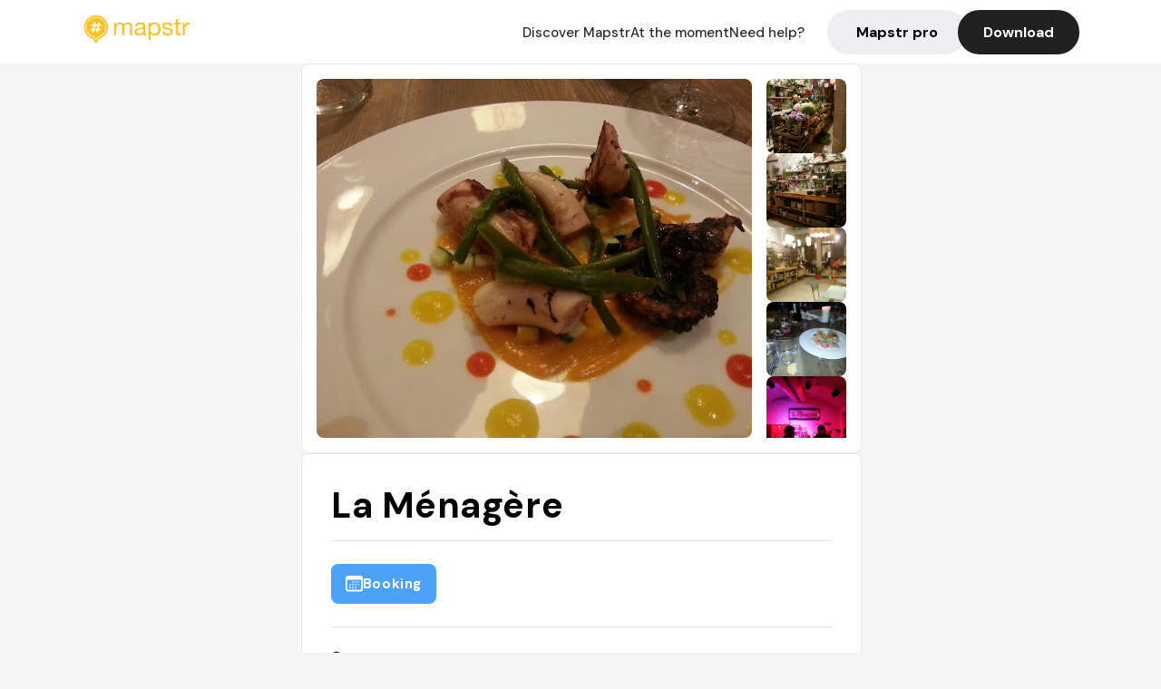

--- FILE ---
content_type: text/html; charset=utf-8
request_url: https://mapstr.com/place/KZ145cz588g/the-clubhouse-sports-bar-and-firenze-restaurant-brunch-ristorante-bar-italien
body_size: 31901
content:
<!DOCTYPE html>
<html lang="fr">
  <head>
    <meta charset="UTF-8">
    <meta http-equiv="content-type" content="text/html; charset=utf-8">
    <meta name="viewport" content="width=device-width, initial-scale=1" />
    <meta name="date" content=19/01/2026 />
    
    
    
    <title>Mapstr - La Ménagère : restaurant, bar et café à Florence</title>
    <meta name="description" content="Découvrez La Ménagère, un restaurant, bar et café à Florence, ouvert en 2014, alliant ambiance vintage et moderne, idéal pour brunch, dîner ou apéritif dans un cadre unique." />
    <meta name="keywords" content="Restaurant, Ristorante, Café, Shopping, Aperitivo, Firenze" />
    <meta name="apple-itunes-app" content="app-id=917288465, app-clip-bundle-id=com.hulab.mapstr.Clip, app-argument=mapstr://place/source/KZ145cz588g, app-clip-display=card"/>
    <meta name="theme-color" content="#ffc222">

    <!-- Twitter Card meta -->
    <meta name="twitter:card" content="summary_large_image" />
    <meta name="twitter:site" content="@mapstr_app" />
    <meta name="twitter:title" content="Mapstr - La Ménagère : restaurant, bar et café à Florence" />
    <meta name="twitter:description" content="Découvrez La Ménagère, un restaurant, bar et café à Florence, ouvert en 2014, alliant ambiance vintage et moderne, idéal pour brunch, dîner ou apéritif dans un cadre unique." />
    <meta name="twitter:url" content="https://mapstr.com/place/KZ145cz588g/the-clubhouse-sports-bar-and-firenze-restaurant-brunch-ristorante-bar-italien" />
    <meta name="twitter:app:name:iphone" content="Mapstr, explore the world" />
    <meta name="twitter:app:id:iphone" content="917288465" />
    <meta name="twitter:app:url:iphone" content="mapstr://place/source/KZ145cz588g" />
    <meta name="twitter:app:name:googleplay" content="Mapstr, explore the world" />
    <meta name="twitter:app:id:googleplay" content="com.hulab.mapstr" />
    <meta name="twitter:app:url:googleplay" content="mapstr://place/source/KZ145cz588g" />
    <!-- Twitter summary card with large image must be at least 280x150px -->
    <meta name="twitter:image:src" content="https://lh3.googleusercontent.com/p/AF1QipOp2XrmH3uG0NZUAnYHOrvfFSQlm8TFTiWpcYy6=s1600-w640" />

    <!-- Open Graph meta -->
    <meta property="og:type" content="website" />
    <meta property="og:locale" content="fr_FR" />
    <meta property="og:title" content="Mapstr - La Ménagère : restaurant, bar et café à Florence" />
    <meta property="og:description" content="Découvrez La Ménagère, un restaurant, bar et café à Florence, ouvert en 2014, alliant ambiance vintage et moderne, idéal pour brunch, dîner ou apéritif dans un cadre unique."/>
    <meta property="og:url" content="https://mapstr.com/place/KZ145cz588g/the-clubhouse-sports-bar-and-firenze-restaurant-brunch-ristorante-bar-italien" />
    <meta property="og:image" content="https://lh3.googleusercontent.com/p/AF1QipOp2XrmH3uG0NZUAnYHOrvfFSQlm8TFTiWpcYy6=s1600-w640" />
    <meta property="al:iphone:url" content="mapstr://place/source/KZ145cz588g" />
    <meta property="al:iphone:app_store_id" content="917288465" />
    <meta property="al:iphone:app_name" content="Mapstr" />
    <meta property="al:android:url" content="mapstr://place/source/KZ145cz588g" />
    <meta property="al:android:app_name" content="Mapstr" />
    <meta property="al:android:package" content="com.hulab.mapstr" />
    <meta property="og:site_name" content="mapstr" />
    <meta property="fb:app_id" content="822173301127861" />
    <link rel="canonical" href="https://mapstr.com/place/KZ145cz588g/the-clubhouse-sports-bar-and-firenze-restaurant-brunch-ristorante-bar-italien">
    <link
      rel="alternate"
      href="android-app://com.hulab.mapstr/mapstr/place/source/KZ145cz588g"
    />
    <link
      rel="alternate"
      href="ios-app://917288465/mapstr/place/source/KZ145cz588g"
    />

    <link
      rel="stylesheet"
      type="text/css"
      href="/static/css/place.css"
      media="all"
    />
    <link
      rel="icon"
      type="image/png"
      href="/static/images/mapstore/mapstr_favicon.png"
    />
    <link rel="preconnect" href="https://www.google-analytics.com">
    <style>
      .one_main_image {
        width: 100%;
        height: 100%;
        object-fit: cover;
        border-radius: 8px;
      }
      #main_image {
        width: 480px;
        height: 396px;
        object-fit: cover;
        margin: 16px;
        border-radius: 8px;
      }
      #secondary_image {
        width: 100%;
        height: 82px;
        object-fit: cover;
        border-radius: 8px;
      }
      #badge {
        height: 25px;
        margin-left: 60px;
        position: absolute;
        z-index: 1
      }
      .img-partners {
        height: 100%;
        object-fit: cover;
        width: 100%;
        border-radius: 50%;
      }
      .places_around_image {
        width: 360px;
        height: 195px;
        object-fit: cover;
        border-radius: 8px 8px 0px 0px;
      }
    </style>
    <style media="all and (max-width: 650px)">
      #main_image,
      #one_main_image {
        width: 95%;
      }
      .places_around_content, 
      .places_around_image {
        width: 195px;
      }
    </style>
  </head>

  <body>
    <main>

      <header>
    <div id="header_section">
        <a class='url_nostyle_logo' href="https://mapstr.com/">
            <img src="/static/images/mapstr_logo_yellow.png" class="header_logo" alt="Mapstr logo yellow" />
        </a>
        <div id="header_btn_section">
            <a class='url_nostyle' href="https://mapstr.com/">
                <button data-i18n-key="header_btn_discover" type="button" class="btn_header">
                    Découvrez Mapstr
                </button>
            </a>
            <a class='url_nostyle' href="https://mapstr.com/blog/en-ce-moment">
                <button data-i18n-key="header_btn_mapstore" type="button" class="btn_header">
                    En ce moment
                </button>
            </a>
            <a class='url_nostyle' href="https://mapstr.com/faq">
                <button data-i18n-key="header_btn_help" type="button" class="btn_header">
                    Besoin d'aide ?
                </button>
            </a>
            <a class='url_nostyle' href="https://mapstr.com/mapstr-pro/restaurants-hotels-bars">
                <button type="button" class="btn_header_pro">
                    Mapstr pro
                </button>
            </a>
            <a class='url_nostyle'>
                <button data-i18n-key="header_btn_download" onclick="branch.deepviewCta();sendbuttonevent('gettheapp');" type="button"
                    class="btn_header_download">
                    Télécharger
                </button>
            </a>
        </div>
    </div>
</header>

<script src="/static/js/lazysizes.min.js" async></script>
<script async>
  (function (b, r, a, n, c, h, _, s, d, k) {
    if (!b[n] || !b[n]._q) {
      for (; s < _.length;) c(h, _[s++]);
      d = r.createElement(a);
      d.async = 1;
      d.src = 'https://cdn.branch.io/branch-latest.min.js';
      k = r.getElementsByTagName(a)[0];
      k.parentNode.insertBefore(d, k);
      b[n] = h;
    }
  }(window, document, 'script', 'branch', (b, r) => {
      b[r] = function () {
        b._q.push([r, arguments]);
      };
    }, {
      _q: [],
      _v: 1
    },
    'addListener applyCode banner closeBanner creditHistory credits data deepview deepviewCta first getCode init link logout redeem referrals removeListener sendSMS setBranchViewData setIdentity track validateCode'
    .split(' '), 0));
  branch.init('key_live_dbc5wsKNveuCgwCRZPWBmikgzvc1ghEx');
</script>

<script async>
  (function (i, s, o, g, r, a, m) {
    i['GoogleAnalyticsObject'] = r;
    i[r] = i[r] || function () {
      (i[r].q = i[r].q || []).push(arguments)
    }, i[r].l = 1 * new Date();
    a = s.createElement(o), m = s.getElementsByTagName(o)[0];
    a.async = 1;
    a.src = g;
    m.parentNode.insertBefore(a, m)
  })(window, document, 'script', '//www.google-analytics.com/analytics.js', 'ga');
  ga('create', 'UA-53271927-1', 'auto');
  ga('send', 'pageview');
  var androidclick = function () {
    branch.deepviewCta();
    sendbuttonevent("android");
  };
  var iosclick = function () {
    branch.deepviewCta();
    sendbuttonevent("ios");
  };
  var webappclick = function () {
    sendbuttonevent("webapp");
  };
  var mapclick = function (mapinfoid) {
    ga('send', 'event', {
      eventCategory: 'map',
      eventAction: 'link',
      eventLabel: mapinfoid,
      transport: 'beacon'
    });
  };

  function sendbuttonevent(label) {
    ga('send', 'event', {
      eventCategory: 'button',
      eventAction: label == "webapp" ? 'link' : 'download',
      eventLabel: label,
      transport: 'beacon'
    });
  }
</script>

<script>
  function openApp() {
// Lien universel ou lien d'application
    const deepLink = "mapstr://";
    // Schéma d'URL personnalisé
    const fallbackLink = window.location.href;
    const isIOS = /iPad|iPhone|iPod/.test(navigator.userAgent) && !window.MSStream;
    
    const userAgent = navigator.userAgent;
      /* if (/iPad|iPhone|iPod/.test(userAgent)) {
        window.location = "https://go.mapstr.com/ios";
      } else if (/Android/.test(userAgent)) {
        window.location = "http://go.mapstr.com/android-b";
      } else {
        window.location = "https://apps.apple.com/us/app/mapstr-bookmark-your-favorite/id917288465?_branch_match_id=1109027904045156573&_branch_referrer=H4sIAAAAAAAAA8soKSkottLXT8%2FXy00sKC4p0kvOz9XPzC8GAH1rkIwZAAAA&utm_campaign=iosButton&utm_medium=marketing&utm_source=Website";
      } */

    if (isIOS) {
        // Sur iOS, nous pouvons essayer d'ouvrir le lien universel directement
        window.location = "mapstr://";
    } else {
        // Sur Android, nous utilisons l'intention pour ouvrir le lien d'application
        window.location = "https://go.mapstr.com/download";
    }
    // Si l'application n'est pas installée, le navigateur ne pourra pas ouvrir le lien universel
    // ou le lien d'application et l'utilisateur sera redirigé vers le lien de repli
    setTimeout(function () {
        window.location = fallbackLink;
    }, 500);
}
</script>

    <script>
        const defaultLocale = "fr";
        const supportedLocales = ["en", "fr"];

        let locale;
        let translations = {};
        const lang = {
            "en": {
                "header_btn_discover": "Discover Mapstr",
                "header_btn_mapstore": "At the moment",
                "header_btn_help": "Need help?",
                "header_btn_download": "Download",
                "place_permanently_closed": "Permanently closed",
                "place_booking": "Booking",
                "place_delivery": "Delivery",
                "place_clickandcollect": "Click & collect",
                "place_owner": "Owner of this place ?",
                "place_owner_text": "We automatically retrieve the available information about your location. If it happens to be incorrect, you can log in to our dashboard for free to make changes. Plus, you'll gain access to your detailed statistics as a bonus.",
                "place_access": "Edit your place's information",
                "place_community": "The mapstr community",
                "place_saved_by": "Added by",
                "users": "users",
                "place_add_map": "Add to my map",
                "place_tags": "#Popular tags",
                "place_users_say": "What users are saying",
                "place_comments": "comments)",
                "place_approved_by": "Approved by ",
                "place_partners": "official partners",
                "followers": " followers",
                "places": " places",
                "place_places_around": "Other recommended spots around",
                "place_added_by": "Added by ",
                "users_private_account": "This account is private, you can send a follow request in the mapstr mobile app",
                "available_maps": "available maps",
                "paid_map": "This is paid content, it can be purchased within the mapstr app",
                "by": "By",
                "website": "Website",
                "back_home": "Back to homepage",
                "not_found_title": "It seems that the page you are looking for does not exist...",
                "not_found_text": "It's possible that the page you were searching for has either moved or no longer exists. It’s an opportunity to discover something new!",
                "footer_about": "💛 About",
                "footer_who": "Who we are",
                "footer_press": "Press",
                "footer_contact": "Contact us",
                "footer_places": "Restaurants, hotels & bars",
                "footer_brands": "Brands",
                "footer_discover": "🗺 Discover",
                "footer_follow": "Follow us",
                "footer_legal": "Legal notices",
                "footer_cgu": "Terms of use",
                "footer_privacy": "Privacy policy",
                "footer_copyrights": "Mapstr 2024 | All rights reserved",
                "report_title": "Report an error on ",
                "report_text": "If you have noticed an error regarding this place, please let us know so we can correct it.",
                "report_button": "Send",
                "report_form_title": "Reason(s) for reporting",
                "report_form_permanently_closed": "Permanently closed",
                "report_form_name_error": "Name of the place",
                "report_form_opening_hours": "Opening hours",
                "report_form_wrong_photos": "Photos",
                "report_form_address_error": "Address or location on the map",
                "report_form_contact_info": "Contacts (phone or website)",
                "report_form_services": "Services (menu, booking link...)",
                "error_report": "An error on this place?",
                "error_report_button": "Report an error",
            },
            "fr": {
                "header_btn_discover": "Découvrez Mapstr",
                "header_btn_mapstore": "En ce moment",
                "header_btn_help": "Besoin d'aide ?",
                "header_btn_download": "Télécharger",
                "place_permanently_closed": "Définitivement fermé",
                "place_booking": "Réservation",
                "place_delivery": "Livraison",
                "place_clickandcollect": "Click & collect",
                "place_owner": "Propriétaire de ce lieu ?",
                "place_owner_text": "Nous récupérons automatiquement les informations disponibles sur votre lieu. Si jamais celles-ci ne sont pas correctes, connectez-vous gratuitement sur notre tableau de bord pour les modifier et bonus, accédez à vos statistiques détaillées.",
                "place_access": "Modifier les informations de votre lieu",
                "place_community": "La communauté mapstr",
                "place_saved_by": "Enregistré par",
                "users": "utilisateurs",
                "place_add_map": "Ajouter à ma carte",
                "place_tags": "#Tags souvent utilisés",
                "place_users_say": "Ce qu'en disent les utilisateurs",
                "place_comments": "commentaires)",
                "place_approved_by": "Approuvé par ",
                "place_partners": "partenaires officiels",
                "followers": " abonnés",
                "places": " lieux",
                "place_places_around": "Autres lieux à voir autour",
                "place_added_by": "Ajouté par ",
                "users_private_account": "Ce compte est privé, vous pouvez l’ajouter depuis l’application mobile mapstr",
                "available_maps": "cartes disponibles",
                "paid_map": "Ce contenu est payant et disponible sur l'application mapstr",
                "by": "Par",
                "website": "Site web",
                "back_home": "Retourner à l'accueil",
                "not_found_title": "Il semblerait que la page que vous recherchez n’existe pas...",
                "not_found_text": "Peut-être qu'elle a changé d'adresse ou qu'elle n'existe plus. C’est le moment d'explorer de nouvelles choses !",
                "footer_about": "💛 A propos",
                "footer_who": "Qui sommes-nous ?",
                "footer_press": "Presse",
                "footer_contact": "Nous contacter",
                "footer_places": "Restaurants, hôtels & bars",
                "footer_brands": "Marques",
                "footer_discover": "🗺 À Découvrir",
                "footer_follow": "Suivez-nous",
                "footer_legal": "Mentions légales",
                "footer_cgu": "Conditions générales d'utilisation",
                "footer_privacy": "Politique de confidentialité",
                "footer_copyrights": "Mapstr 2024 | Tous droits réservés",
                "report_title": "Signaler une erreur sur:",
                "report_text": "Si vous avez remarqué une erreur concernant ce lieu, merci de nous en informer pour que nous puissions la corriger.",
                "report_button": "Envoyer",
                "report_form_title": "Motif(s) du signalement",
                "report_form_permanently_closed": "Lieu définitivement fermé",
                "report_form_name_error": "Nom du lieu",
                "report_form_opening_hours": "Horaires d'ouverture",
                "report_form_wrong_photos": "Photos",
                "report_form_address_error": "Adresse ou position sur la carte",
                "report_form_contact_info": "Contacts (téléphone ou site web)",
                "report_form_services": "Services (menu, lien de réservation...)",
                "error_report": "Une erreur sur ce lieu ?",
                "error_report_button": "Signaler une erreur",
            },
        };

        document.addEventListener("DOMContentLoaded", () => {
            const initialLocale = supportedOrDefault(browserLocales(true));
            setLocale(initialLocale);
        });

        async function setLocale(newLocale) {
            if (newLocale === locale) return;
            /* const newTranslations =
                await fetchTranslationsFor(newLocale); */
            const newTranslations = lang[newLocale];
            locale = newLocale;
            translations = newTranslations;
            translatePage();
        }

        /* async function fetchTranslationsFor(newLocale) {
            const response = await fetch(`src/lang/${newLocale}.json`);
            return await response.json();
        } */

        function translatePage() {
            document
                .querySelectorAll("[data-i18n-key]")
                .forEach(translateElement);
        }

        function translateElement(element) {
            const key = element.getAttribute("data-i18n-key");
            const translation = translations[key];
            element.innerText = translation;
        }

        function isSupported(locale) {
            return supportedLocales.indexOf(locale) > -1;
        }

        function supportedOrDefault(locales) {
            return locales.find(isSupported) || defaultLocale;
        }

        function browserLocales(languageCodeOnly = false) {
            return navigator.languages.map((locale) =>
                languageCodeOnly ? locale.split("-")[0] : locale,
            );
        }
    </script>
    
      <div class="place_top_section">
        <div class="photos_container">
          
            <img id="main_image" src="https://lh3.googleusercontent.com/p/AF1QipOp2XrmH3uG0NZUAnYHOrvfFSQlm8TFTiWpcYy6=s1600-w640" alt="La Ménagère" onerror="this.src='/static/images/mapstore/picture_mapstr.svg';" />
            <div id="secondary_image_container">
              
                <img id="secondary_image" src="https://lh3.googleusercontent.com/p/AF1QipOja5TcbZGRCaOTw7qXF31aOSu8puhyAEftarAO=s1600-w640" alt="La Ménagère" loading="lazy" onerror="this.src='/static/images/mapstore/picture_mapstr.svg';" />
              
                <img id="secondary_image" src="https://lh3.googleusercontent.com/p/AF1QipNA6zhqtH3HMCOB5gr-dUMPdEsLYnhUm2ofsUuM=s1600-w640" alt="La Ménagère" loading="lazy" onerror="this.src='/static/images/mapstore/picture_mapstr.svg';" />
              
                <img id="secondary_image" src="https://lh3.googleusercontent.com/p/AF1QipMMv7VjuCAtYOxptGE3GGG0Ga9EvokAZmY4Vqpa=s1600-w640" alt="La Ménagère" loading="lazy" onerror="this.src='/static/images/mapstore/picture_mapstr.svg';" />
              
                <img id="secondary_image" src="https://lh3.googleusercontent.com/p/AF1QipMwoctWPp4pP0D2emEaVN0d8zIqWiRAAqlA4CNu=s1600-w640" alt="La Ménagère" loading="lazy" onerror="this.src='/static/images/mapstore/picture_mapstr.svg';" />
              
                <img id="secondary_image" src="https://lh3.googleusercontent.com/p/AF1QipPkhNl5O2ktWcLwvICeQ1hXr27Ag6MyHFhtK6jw=s1600-w640" alt="La Ménagère" loading="lazy" onerror="this.src='/static/images/mapstore/picture_mapstr.svg';" />
              
                <img id="secondary_image" src="https://lh3.googleusercontent.com/p/AF1QipPIJPi_73Aq_-573pI4zOTyD8ApMWAPNF1ffyjZ=s1600-w640" alt="La Ménagère" loading="lazy" onerror="this.src='/static/images/mapstore/picture_mapstr.svg';" />
              
            </div>
          
        </div>

        <div class="place_container">
          <h1 class="place_name">La Ménagère</h1>
<!--           <div class="place_rating">
            <img class="icon" src="/static/images/icon_star.svg" alt="Rating icon" />
            <p><span class="place_rating_stat">4,6</span> (13 avis sur mapstr)</p>
          </div> -->

          
            
              <div class="place_section">
                
                  <a href="https://thefork.it/ristorante/la-menagere-r213379/?cc=24751-923" class="place_btn place_book_button" rel="nofollow" target="_blank">
                    <img class="icon" src="/static/images/icon_book.svg" alt="Book icon" />
                    <span data-i18n-key="place_booking">Réservation</span>
                  </a>
                
                      
                  
              </div>
            
          
          <div class="place_section">
            <img src="/static/images/icon_place.svg" alt="Place icon" />
              <a
                  href="http://maps.apple.com/?q=La Ménagère&ll=43.7759087, 11.2554757"
                  rel="”nofollow”"
                  target="_blank"
                  >
              <address class="place_address">
                  R, Via de&#39; Ginori, 8, 50123 Firenze FI, Italie
                  <img src="/static/images/icon_arrow.svg" alt="Arrow icon" />
              </address>
              </a>
          </div>
          
            <div class="place_section">
              <img src="/static/images/icon_website.svg" alt="Website icon" />
              <a
                class="place_website"
                href="http://www.lamenagere.it/"
                rel="”nofollow”"
                target="_blank"
                >
                http://www.lamenagere.it/
              <img src="/static/images/icon_arrow.svg" alt="Arrow icon" />
              </a>
            </div>
            
            
              <div class="place_section">
                <img src="/static/images/icon_phone.svg" alt="Phone icon" />
                <a 
                  href="tel:+390550750600"
                  >
                  +390550750600
                  <img src="/static/images/icon_arrow.svg" alt="Arrow icon" />
                </a>
              </div>
            
          </div>
        </div>

        
          <div class="place_middle_section">
            <h2 class="place_seo_title">La Ménagère : restaurant, bar et café à Florence</h2>
            <h3 class="place_seo_description">
              <p>Fondée en 2014 par un passionné, La Ménagère est un lieu emblématique situé au cœur du quartier de San Giovanni, via de' Ginori, à Florence. Ce restaurant, bar et café offre une expérience multifonctionnelle où se mêlent gastronomie, décoration vintage et ambiance chaleureuse. Depuis ses débuts, il s’est imposé comme une adresse incontournable pour les amateurs de bonne cuisine et de lieux authentiques, attirant une clientèle locale et internationale. La Ménagère se distingue par sa capacité à proposer un large éventail de services, du brunch dominical aux dîners sophistiqués, en passant par des cocktails dans un cadre convivial. La cuisine, dirigée par un chef expérimenté, s’inspire des saveurs françaises et italiennes, avec une carte variée comprenant des options pour tous les goûts. Le lieu est également réputé pour son concept store, mêlant décoration vintage, accessoires de maison et fleurs, créant une atmosphère unique. L’ambiance y est à la fois chic et décontractée, avec un décor industriel et vintage, où fleurs et objets design apportent une touche chaleureuse et raffinée. La Ménagère est le lieu idéal pour un brunch entre amis, un café matinal ou un apéritif en fin de journée, dans un cadre qui invite à la détente et à la convivialité.</p><br>
            </h3>
          </div>
        

        <div class="place_bottom_section">
          <div class="map_container">
            <!-- map of place -->
            <div id="map" class="restaurant-map lazyload" ></div>
          </div>

          <div class="restaurant_place_left">
            <div class="report_container">
              <div>
                <span data-i18n-key="error_report" class="owner_title">Vous pensez qu'il y a une erreur sur ce lieu ?</span>
                <p data-i18n-key="report_text" id="text" class="owner_text">Vos retours sont importants pour nous. Si vous avez remarqué une erreur concernant ce lieu, merci de nous en informer pour que nous puissions la corriger.</p>
              </div>
                <a href="https://mapstr.com/place/report/KZ145cz588g" class="report_button" rel="nofollow" target="_blank" >
                  <span data-i18n-key="error_report_button">Signaler une erreur</span>
                </a>              
            </div>
            <div class="owner_container">
              <div>
                <span data-i18n-key="place_owner" class="owner_title">Propriétaire de ce lieu ?</span>
                <p data-i18n-key="place_owner_text" class="owner_text">Nous récupérons automatiquement les informations disponibles sur votre lieu. Si jamais celles-ci ne sont pas correctes, connectez-vous gratuitement sur notre tableau de bord pour les modifier et bonus, accédez à vos statistiques détaillées.</p>
              </div>
              <a href="https://dashboard.mapstr.com/?placeId=KZ145cz588g" class="restaurant-global_dashboard-app-card_button" rel="nofollow" target="_blank">
                <img id="mapstr_icon" class="owner_icon" src='/static/images/icon_edit.svg' alt="mapstr icon" />
                <span data-i18n-key="place_access">Modifier les informations de votre lieu</span>
              </a>
            </div>
          </div>
        </div>

        <section class="users-approbation">
          <div class="community_container">
            <span data-i18n-key="place_community" class="community_title">La communauté mapstr</span>
            <div class="horizontal-divider"></div>
            
              <div class="adds_container">
                <div class="adds_text_container">
                  <span data-i18n-key="place_saved_by" class="adds_text_title">Enregistré par</span>
                  <p class="adds_stat">2 538 <span data-i18n-key="users">utilisateurs</span></p>
                </div>
                  <a href="https://mapstr.com/place/KZ145cz588g/the-clubhouse-sports-bar-and-firenze-restaurant-brunch-ristorante-bar-italien" target="blank">
                    <button onclick="branch.deepviewCta();sendbuttonevent('gettheapp');" class="adds_btn" rel="nofollow">
                      <img id="mapstr_icon" src='/static/images/icon_mapstr_white.svg' alt="mapstr icon" />
                        <span data-i18n-key="place_add_map">Ajouter à ma carte</span>
                    </button>
                  </a>
              </div>
            
            <div class="tags_container">
              <span data-i18n-key="place_tags" class="tags_title">#Tags souvent utilisés</span>
              <div class="tags_list">
                
                  
                    <span class="tag">#Restaurant</span>
                  
                    <span class="tag">#Ristorante</span>
                  
                    <span class="tag">#Café</span>
                  
                    <span class="tag">#Shopping</span>
                  
                    <span class="tag">#Aperitivo</span>
                  
                
              </div>
            </div>
          </div>
      </section>

      
        <section class="users-approbation">
          <div class="title-users-box">
            <span data-i18n-key="place_users_say">Ce qu'en disent les utilisateurs</span>
          </div>
          <div class="horizontal-divider"></div>
          <div class="comment-content">
            
              <a href='/user/giuliamg'>
                <div  class='users-content'>
                  <h3 class='users-comment'>"Locale moderno per brunch, pranzi, aperitivi ma anche per comprare fiori e piante"</h3>
                  <div class='users-box'>
                      <h4> @giuliamg</h4>
                  </div>
                </div>
              </a>
            
              <a href='/user/'>
                <div  class='users-content'>
                  <h3 class='users-comment'>"cette petite boutique à la fois café, restaurant,  fleuriste et boutique de design"</h3>
                  <div class='users-box'>
                      <h4> @</h4>
                  </div>
                </div>
              </a>
            
              <a href='/user/'>
                <div  class='users-content'>
                  <h3 class='users-comment'>"propose en plus d’un menu italien sympa un angle concept store maison et une section fleuriste ! [alidifirenze]"</h3>
                  <div class='users-box'>
                      <h4> @</h4>
                  </div>
                </div>
              </a>
            
              <a href='/user/'>
                <div  class='users-content'>
                  <h3 class='users-comment'>"Otto went there, was in his story"</h3>
                  <div class='users-box'>
                      <h4> @</h4>
                  </div>
                </div>
              </a>
            
              <a href='/user/'>
                <div  class='users-content'>
                  <h3 class='users-comment'>"Not typical but great place &amp; shop"</h3>
                  <div class='users-box'>
                      <h4> @</h4>
                  </div>
                </div>
              </a>
            
              <a href='/user/'>
                <div  class='users-content'>
                  <h3 class='users-comment'>"Lovely restaurant and shop"</h3>
                  <div class='users-box'>
                      <h4> @</h4>
                  </div>
                </div>
              </a>
            
              <a href='/user/fionafacc6'>
                <div  class='users-content'>
                  <h3 class='users-comment'>"Best place to study, get a latte, and relax. Beautiful setup and delicious food! The jazz music is an extra touch."</h3>
                  <div class='users-box'>
                      <h4> @fionafacc6</h4>
                  </div>
                </div>
              </a>
            
              <a href='/user/'>
                <div  class='users-content'>
                  <h3 class='users-comment'>"Superbe restaurant / déco vintage / piano / fleuriste et vente de déco / concept original / superbe déco / un peu cher mais très belle adresse "</h3>
                  <div class='users-box'>
                      <h4> @</h4>
                  </div>
                </div>
              </a>
            
              <a href='/user/quitterie.gardes3'>
                <div  class='users-content'>
                  <h3 class='users-comment'>"Beautiful location, boutique concept and very nice terrasse in the center. "</h3>
                  <div class='users-box'>
                      <h4> @quitterie.gardes3</h4>
                  </div>
                </div>
              </a>
            
              <a href='/user/'>
                <div  class='users-content'>
                  <h3 class='users-comment'>"Sympa pour un café car le lieu est canon mais clairement une pour la nourriture du point de vue de la quantité "</h3>
                  <div class='users-box'>
                      <h4> @</h4>
                  </div>
                </div>
              </a>
            
              <a href='/user/nicksterp'>
                <div  class='users-content'>
                  <h3 class='users-comment'>"design-forward café + florist; brunch-friendly; solid coffee."</h3>
                  <div class='users-box'>
                      <h4> @nicksterp</h4>
                  </div>
                </div>
              </a>
            
              <a href='/user/charlie.t'>
                <div  class='users-content'>
                  <h3 class='users-comment'>"Avec aux commandes l’équipe derrière La Prova del Nove, La Ménagère a ouvert ses portes en plein cœur de Florence en 2015. Réalisé par le studio d’architectes Q-BIC, ce concept-restaurant allie bistrot typiquement italien, fleuriste et boutique de décoration d&#39;intérieure. Idéal à l’heure du déjeuner, on y déguste des gnocchis maison cacio e pepe, des salades de poulpes poêlés, des mille-feuilles de légumes ou encore des panini au jambon Cinta Senese, pecorino et olives fraîches."</h3>
                  <div class='users-box'>
                      <h4> @charlie.t</h4>
                  </div>
                </div>
              </a>
            
              <a href='/user/quworld'>
                <div  class='users-content'>
                  <h3 class='users-comment'>"Mega lekker geluncht en een prachtige locatie, ze hebben ook een heel leuk winkeltje! "</h3>
                  <div class='users-box'>
                      <h4> @quworld</h4>
                  </div>
                </div>
              </a>
            
              <a href='/user/sbrisa'>
                <div  class='users-content'>
                  <h3 class='users-comment'>"Bistrot, ristorante caffè inserito in un contesto storico arredato con gusto nei dettagli, cucina varia ottimo per pranzo, cena, caffè, luogo veramente piacevole. "</h3>
                  <div class='users-box'>
                      <h4> @sbrisa</h4>
                  </div>
                </div>
              </a>
            
              <a href='/user/'>
                <div  class='users-content'>
                  <h3 class='users-comment'>"BISTROT. Réputé parmi les espaces de restauration

le plus beau d&#39;Italie, grâce à sa structure vaste et informelle, il peut se permettre de répartir l&#39;offre gastronomique sur plusieurs espaces. Les tables principales se trouvent à proximité du piano à queue qui accompagne les dîners des convives, mais ici on peut aussi manger dans la boutique de fleurs ou à la grande table conviviale aux vases colorés dans la salle galerie. La cuisine, dirigée par Nicholas Duonnolo, s&#39;inspire de la France dans son ambiance et ses noms, proposant trois menus dégustation du soir : Légumineuses, Viande et Poisson, chacun composé de six plats. Mais comme dans un bistrot parisien, vous pourrez choisir de dîner avec la sélection d&#39;huîtres et de crudités, ou avec l&#39;une des nombreuses gourmandises présentes dans la proposition à la carte, parfaite pour un public international. La carte des vins est vaste, le service jeune et attentionné. La Menagère est un lieu multifonctionnel, ne manquez pas l&#39;occasion de venir prendre un petit-déjeuner ou un cocktail."</h3>
                  <div class='users-box'>
                      <h4> @</h4>
                  </div>
                </div>
              </a>
            
              <a href='/user/katerslt'>
                <div  class='users-content'>
                  <h3 class='users-comment'>"Speakeasy Parisian style downstairs (live music on weekend) "</h3>
                  <div class='users-box'>
                      <h4> @katerslt</h4>
                  </div>
                </div>
              </a>
            
              <a href='/user/melanie.dautry'>
                <div  class='users-content'>
                  <h3 class='users-comment'>"La Ménagère est sûrement le restaurant le plus branché de Florence. "</h3>
                  <div class='users-box'>
                      <h4> @melanie.dautry</h4>
                  </div>
                </div>
              </a>
            
              <a href='/user/'>
                <div  class='users-content'>
                  <h3 class='users-comment'>"Plus d&#39;infos dans le Cartoville Florence 2025 (Quartier C) !"</h3>
                  <div class='users-box'>
                      <h4> @</h4>
                  </div>
                </div>
              </a>
            
              <a href='/user/hajirbasil'>
                <div  class='users-content'>
                  <h3 class='users-comment'>"Food was great, staff’s attitude left a bit to be desired. "</h3>
                  <div class='users-box'>
                      <h4> @hajirbasil</h4>
                  </div>
                </div>
              </a>
            
              <a href='/user/'>
                <div  class='users-content'>
                  <h3 class='users-comment'>"🇮🇹 Retrouvez mon Tour d’Italie en vidéo ici 🎥 : https://www.instagram.com/julieandrieu.officiel?igsh=MWxpcXV0N3Iyd2Z2Yg== "</h3>
                  <div class='users-box'>
                      <h4> @</h4>
                  </div>
                </div>
              </a>
            
              <a href='/user/lea.oberti'>
                <div  class='users-content'>
                  <h3 class='users-comment'>"Super lieux très belle déco luxe à un prix abordable idéal pour télétravail. Petit fours offerts avec les consommations salées et sucrée jolie terrasse "</h3>
                  <div class='users-box'>
                      <h4> @lea.oberti</h4>
                  </div>
                </div>
              </a>
            
              <a href='/user/'>
                <div  class='users-content'>
                  <h3 class='users-comment'>"Cadre magnifique, belle carte de cocktails. Un peu cher."</h3>
                  <div class='users-box'>
                      <h4> @</h4>
                  </div>
                </div>
              </a>
            
              <a href='/user/'>
                <div  class='users-content'>
                  <h3 class='users-comment'>"Pâte à l’ail et poutargue "</h3>
                  <div class='users-box'>
                      <h4> @</h4>
                  </div>
                </div>
              </a>
            
              <a href='/user/vitowel'>
                <div  class='users-content'>
                  <h3 class='users-comment'>"Cafetería con una parte de tienda de accesorios de casa. Muy muy bonito. "</h3>
                  <div class='users-box'>
                      <h4> @vitowel</h4>
                  </div>
                </div>
              </a>
            
              <a href='/user/'>
                <div  class='users-content'>
                  <h3 class='users-comment'>"Plus d&#39;infos dans le Cartoville Florence 2024 (Quartier undefined) !"</h3>
                  <div class='users-box'>
                      <h4> @</h4>
                  </div>
                </div>
              </a>
            
              <a href='/user/'>
                <div  class='users-content'>
                  <h3 class='users-comment'>"Super fint men dyra priser"</h3>
                  <div class='users-box'>
                      <h4> @</h4>
                  </div>
                </div>
              </a>
            
              <a href='/user/alessiad'>
                <div  class='users-content'>
                  <h3 class='users-comment'>"bistrot tra i fiori, parete con i fuori"</h3>
                  <div class='users-box'>
                      <h4> @alessiad</h4>
                  </div>
                </div>
              </a>
            
              <a href='/user/christopher.grison'>
                <div  class='users-content'>
                  <h3 class='users-comment'>"Restaurant chère pour des petites quantités. Parfait pour les instagrameuses"</h3>
                  <div class='users-box'>
                      <h4> @christopher.grison</h4>
                  </div>
                </div>
              </a>
            
              <a href='/user/reebbeecckkaa'>
                <div  class='users-content'>
                  <h3 class='users-comment'>"Super mat, gott vin, härlig atmosfär men priset därefter"</h3>
                  <div class='users-box'>
                      <h4> @reebbeecckkaa</h4>
                  </div>
                </div>
              </a>
            
              <a href='/user/'>
                <div  class='users-content'>
                  <h3 class='users-comment'>"Bar à cocktails, ideal pour une pause. Belle déco, près du centre. "</h3>
                  <div class='users-box'>
                      <h4> @</h4>
                  </div>
                </div>
              </a>
            
              <a href='/user/'>
                <div  class='users-content'>
                  <h3 class='users-comment'>"supers cocktails mais pas donnés "</h3>
                  <div class='users-box'>
                      <h4> @</h4>
                  </div>
                </div>
              </a>
            
              <a href='/user/'>
                <div  class='users-content'>
                  <h3 class='users-comment'>"Beautiful interior, special and decorative cocktails, prestige"</h3>
                  <div class='users-box'>
                      <h4> @</h4>
                  </div>
                </div>
              </a>
            
              <a href='/user/'>
                <div  class='users-content'>
                  <h3 class='users-comment'>"Salon privé possible
Dîner dans la cuisine
Déjeuner, dîner, petit dej et brunch le week-end "</h3>
                  <div class='users-box'>
                      <h4> @</h4>
                  </div>
                </div>
              </a>
            
              <a href='/user/stephanie.vdb'>
                <div  class='users-content'>
                  <h3 class='users-comment'>"Cadre magnifique et carte très alléchante mais le résultat en bouche est moyen. Y aller plutôt pour un ptit dej parce que le cadre vaut vraiment le détour.
A réserver pour avoir une place "</h3>
                  <div class='users-box'>
                      <h4> @stephanie.vdb</h4>
                  </div>
                </div>
              </a>
            
              <a href='/user/'>
                <div  class='users-content'>
                  <h3 class='users-comment'>"Cocktail autour de 14€ mais petits tapas d&#39;apéritif offerts"</h3>
                  <div class='users-box'>
                      <h4> @</h4>
                  </div>
                </div>
              </a>
            
              <a href='/user/leigatto'>
                <div  class='users-content'>
                  <h3 class='users-comment'>"Bar decorato con fiori, istagrammabile e bello ma ovviamente un po’ caro"</h3>
                  <div class='users-box'>
                      <h4> @leigatto</h4>
                  </div>
                </div>
              </a>
            
              <a href='/user/'>
                <div  class='users-content'>
                  <h3 class='users-comment'>"Resto et boutique de fleurs "</h3>
                  <div class='users-box'>
                      <h4> @</h4>
                  </div>
                </div>
              </a>
            
              <a href='/user/coraline12'>
                <div  class='users-content'>
                  <h3 class='users-comment'>"Réservation vendredi 31/03 20h30"</h3>
                  <div class='users-box'>
                      <h4> @coraline12</h4>
                  </div>
                </div>
              </a>
            
              <a href='/user/'>
                <div  class='users-content'>
                  <h3 class='users-comment'>"UN MUST (à toute heure de la journée)
"</h3>
                  <div class='users-box'>
                      <h4> @</h4>
                  </div>
                </div>
              </a>
            
              <a href='/user/lea.coubray'>
                <div  class='users-content'>
                  <h3 class='users-comment'>"Ménagère 1896 - concept-restaurant allie bistrot typiquement italien, fleuriste et boutique de décoration d&#39;intérieure. 
Via de&#39; Ginori, 8, 50123 Firenze, Italie, Tel.+39 055 075 060"</h3>
                  <div class='users-box'>
                      <h4> @lea.coubray</h4>
                  </div>
                </div>
              </a>
            
              <a href='/user/'>
                <div  class='users-content'>
                  <h3 class='users-comment'>"lieu trop beau - bons cocktails mais chers"</h3>
                  <div class='users-box'>
                      <h4> @</h4>
                  </div>
                </div>
              </a>
            
              <a href='/user/charliemss'>
                <div  class='users-content'>
                  <h3 class='users-comment'>"Denis, digli che mi manda Cami e Cosimo di iter "</h3>
                  <div class='users-box'>
                      <h4> @charliemss</h4>
                  </div>
                </div>
              </a>
            
              <a href='/user/dacosta.thierry'>
                <div  class='users-content'>
                  <h3 class='users-comment'>"Lieux multi fonctions / cafe bar restaurant "</h3>
                  <div class='users-box'>
                      <h4> @dacosta.thierry</h4>
                  </div>
                </div>
              </a>
            
              <a href='/user/kattalin'>
                <div  class='users-content'>
                  <h3 class='users-comment'>"Fresh food, books, flowers and arts de la table"</h3>
                  <div class='users-box'>
                      <h4> @kattalin</h4>
                  </div>
                </div>
              </a>
            
              <a href='/user/'>
                <div  class='users-content'>
                  <h3 class='users-comment'>"Brunch &amp; dinner in a gorgeous setting "</h3>
                  <div class='users-box'>
                      <h4> @</h4>
                  </div>
                </div>
              </a>
            
              <a href='/user/pellerin2008'>
                <div  class='users-content'>
                  <h3 class='users-comment'>"beautiful and good but expensive "</h3>
                  <div class='users-box'>
                      <h4> @pellerin2008</h4>
                  </div>
                </div>
              </a>
            
              <a href='/user/'>
                <div  class='users-content'>
                  <h3 class='users-comment'>"Au nord du quartier de San Giovanni et de la piazza San Lorenzo, s&#39;étire l&#39;agréable artère &#34; de&#39; Ginori &#34; avec ses boutiques originales et son bistrot qui fait beaucoup parler ces derniers temps ! Il s&#39;agit d&#39;un grand 
concept store
, à la fois restaurant, bar, magasin de déco vintage et de fleurs Artemisia. Oscillant entre vintage et industriel, l&#39;ambiance est là, c&#39;est très réussi ! Un lieu hors des sentiers battus, où vous serez entouré de fleurs. Nous vous conseillons l&#39;apéritif (
aperitivo
), entre 18h et 23h, accompagné de tapas inventives."</h3>
                  <div class='users-box'>
                      <h4> @</h4>
                  </div>
                </div>
              </a>
            
              <a href='/user/'>
                <div  class='users-content'>
                  <h3 class='users-comment'>"Posto stupendo, cibo magnifico, di gran lusso"</h3>
                  <div class='users-box'>
                      <h4> @</h4>
                  </div>
                </div>
              </a>
            
              <a href='/user/'>
                <div  class='users-content'>
                  <h3 class='users-comment'>"Ouvert de 7h à 2h : petit dej, dej, dîner, café ou cocktail. Grand espace style industriel avec la jeunesse branchée. Concept store également : porcelaine, vaisselle.."</h3>
                  <div class='users-box'>
                      <h4> @</h4>
                  </div>
                </div>
              </a>
            
              <a href='/user/'>
                <div  class='users-content'>
                  <h3 class='users-comment'>"Grand espace international de restauration "</h3>
                  <div class='users-box'>
                      <h4> @</h4>
                  </div>
                </div>
              </a>
            
              <a href='/user/elsa.marchal'>
                <div  class='users-content'>
                  <h3 class='users-comment'>"Déco hyper stylée (un peu cher)"</h3>
                  <div class='users-box'>
                      <h4> @elsa.marchal</h4>
                  </div>
                </div>
              </a>
            
              <a href='/user/francesca.grisoni'>
                <div  class='users-content'>
                  <h3 class='users-comment'>"After dinner con Nono, live music - 1, simpatico ma nulla di speciale "</h3>
                  <div class='users-box'>
                      <h4> @francesca.grisoni</h4>
                  </div>
                </div>
              </a>
            
              <a href='/user/sarabetteghella'>
                <div  class='users-content'>
                  <h3 class='users-comment'>"Super cozy place, bellissimo.
Colazioni buonissime, prezzo altino ma in centro a Firenze.
Consigliato."</h3>
                  <div class='users-box'>
                      <h4> @sarabetteghella</h4>
                  </div>
                </div>
              </a>
            
              <a href='/user/'>
                <div  class='users-content'>
                  <h3 class='users-comment'>"Bellissimo prenota brunch o pranzo"</h3>
                  <div class='users-box'>
                      <h4> @</h4>
                  </div>
                </div>
              </a>
            
              <a href='/user/ericasillari'>
                <div  class='users-content'>
                  <h3 class='users-comment'>"Atmosfera incredibile, si é immersi tra i fiori "</h3>
                  <div class='users-box'>
                      <h4> @ericasillari</h4>
                  </div>
                </div>
              </a>
            
              <a href='/user/'>
                <div  class='users-content'>
                  <h3 class='users-comment'>"Deco et cocktails incroyables"</h3>
                  <div class='users-box'>
                      <h4> @</h4>
                  </div>
                </div>
              </a>
            
              <a href='/user/'>
                <div  class='users-content'>
                  <h3 class='users-comment'>"Lieu sympa, décor hypsyer avec énormément de monde, un peu bruyant"</h3>
                  <div class='users-box'>
                      <h4> @</h4>
                  </div>
                </div>
              </a>
            
              <a href='/user/'>
                <div  class='users-content'>
                  <h3 class='users-comment'>"❤️❤️ spritz avec plein de fruits, plats tres bon. En mode « concept store » avec fleuriste"</h3>
                  <div class='users-box'>
                      <h4> @</h4>
                  </div>
                </div>
              </a>
            
              <a href='/user/'>
                <div  class='users-content'>
                  <h3 class='users-comment'>"Adresse fancy dans le cœur de Florence où déguster du bon Chianti Classico"</h3>
                  <div class='users-box'>
                      <h4> @</h4>
                  </div>
                </div>
              </a>
            
              <a href='/user/thecave'>
                <div  class='users-content'>
                  <h3 class='users-comment'>"Ristorante con fioreria all&#39;interno"</h3>
                  <div class='users-box'>
                      <h4> @thecave</h4>
                  </div>
                </div>
              </a>
            
              <a href='/user/'>
                <div  class='users-content'>
                  <h3 class='users-comment'>"Resto / concept store, fleuriste "</h3>
                  <div class='users-box'>
                      <h4> @</h4>
                  </div>
                </div>
              </a>
            
              <a href='/user/'>
                <div  class='users-content'>
                  <h3 class='users-comment'>"concept très stylé de chilling spot à tout moment de la journée "</h3>
                  <div class='users-box'>
                      <h4> @</h4>
                  </div>
                </div>
              </a>
            
              <a href='/user/'>
                <div  class='users-content'>
                  <h3 class='users-comment'>"@agrodolce locale insolito moderno, anche fiorista "</h3>
                  <div class='users-box'>
                      <h4> @</h4>
                  </div>
                </div>
              </a>
            
              <a href='/user/'>
                <div  class='users-content'>
                  <h3 class='users-comment'>"Bistrot dallo stile curato nei minimi dettagli e atmosfera incantevole, personale preparato e cordiale.
Ingredienti perfetti per trascorrere piacevolmente il momento della colazione"</h3>
                  <div class='users-box'>
                      <h4> @</h4>
                  </div>
                </div>
              </a>
            
              <a href='/user/'>
                <div  class='users-content'>
                  <h3 class='users-comment'>"Chilling spot pour tous les moments de la journée "</h3>
                  <div class='users-box'>
                      <h4> @</h4>
                  </div>
                </div>
              </a>
            
              <a href='/user/'>
                <div  class='users-content'>
                  <h3 class='users-comment'>"Très joli, bar style mais sans terrasse "</h3>
                  <div class='users-box'>
                      <h4> @</h4>
                  </div>
                </div>
              </a>
            
              <a href='/user/schokibon'>
                <div  class='users-content'>
                  <h3 class='users-comment'>"super cute and crazy delicious! "</h3>
                  <div class='users-box'>
                      <h4> @schokibon</h4>
                  </div>
                </div>
              </a>
            
              <a href='/user/tchebaze'>
                <div  class='users-content'>
                  <h3 class='users-comment'>"Lieu incontournable (mélange entrepôt style indus et crypte aux colonnes romanes), vendent aussi des plantes et des bouquets de fleurs séchées
Goûter absolument leur Spritz spécial : une absolue tuerie ❤
Sinon cuisine sans prétention ou avec de la recherche mais toujours honnête"</h3>
                  <div class='users-box'>
                      <h4> @tchebaze</h4>
                  </div>
                </div>
              </a>
            
              <a href='/user/'>
                <div  class='users-content'>
                  <h3 class='users-comment'>"By Virgola per colazione, pranzo, cena. Parete tutta di fiori (secchi forse)"</h3>
                  <div class='users-box'>
                      <h4> @</h4>
                  </div>
                </div>
              </a>
            
              <a href='/user/'>
                <div  class='users-content'>
                  <h3 class='users-comment'>"Posto molto carino per una colazione o un caffè. Buono anche il brunch "</h3>
                  <div class='users-box'>
                      <h4> @</h4>
                  </div>
                </div>
              </a>
            
              <a href='/user/cecile.keller'>
                <div  class='users-content'>
                  <h3 class='users-comment'>"Lieu atypique où l’on peut boire un cocktail, un café, acheter des fleurs, manger, acheter des objets... ⭐️⭐️⭐️"</h3>
                  <div class='users-box'>
                      <h4> @cecile.keller</h4>
                  </div>
                </div>
              </a>
            
              <a href='/user/'>
                <div  class='users-content'>
                  <h3 class='users-comment'>"Perafvore tocca i fiori solo con gli occhi.-"</h3>
                  <div class='users-box'>
                      <h4> @</h4>
                  </div>
                </div>
              </a>
            
              <a href='/user/'>
                <div  class='users-content'>
                  <h3 class='users-comment'>"italien, cuisine fraîche et sophistiquée.Restaurant, avec des sections consacrées aux fleurs, aux parfums et aux accessoires pour la maison."</h3>
                  <div class='users-box'>
                      <h4> @</h4>
                  </div>
                </div>
              </a>
            
              <a href='/user/alebonton'>
                <div  class='users-content'>
                  <h3 class='users-comment'>"Per favore tocca i fiori solo con gli occhi"</h3>
                  <div class='users-box'>
                      <h4> @alebonton</h4>
                  </div>
                </div>
              </a>
            
              <a href='/user/erikaporte'>
                <div  class='users-content'>
                  <h3 class='users-comment'>"“Aggiungi un posto a tavola 
che c&#39;è un amico in più 
se sposti un po&#39; la seggiola 
stai comodo anche tu, 
gli amici a questo servono 
a stare in compagnia...” (Johnny Dorelli)"</h3>
                  <div class='users-box'>
                      <h4> @erikaporte</h4>
                  </div>
                </div>
              </a>
            
              <a href='/user/'>
                <div  class='users-content'>
                  <h3 class='users-comment'>"Café bar branché dans un décor rustics-industriel "</h3>
                  <div class='users-box'>
                      <h4> @</h4>
                  </div>
                </div>
              </a>
            
              <a href='/user/maryybelotti'>
                <div  class='users-content'>
                  <h3 class='users-comment'>"Viva la pappa col pomodoro"</h3>
                  <div class='users-box'>
                      <h4> @maryybelotti</h4>
                  </div>
                </div>
              </a>
            
              <a href='/user/'>
                <div  class='users-content'>
                  <h3 class='users-comment'>"Konceptbutik, cocktailbar, blomsterbutik och restaurang"</h3>
                  <div class='users-box'>
                      <h4> @</h4>
                  </div>
                </div>
              </a>
            
              <a href='/user/'>
                <div  class='users-content'>
                  <h3 class='users-comment'>"Lieu très agréable, dîner parfait jusqu’au dessert, pas de grosses portions mais pas faim en sortant quand même."</h3>
                  <div class='users-box'>
                      <h4> @</h4>
                  </div>
                </div>
              </a>
            
              <a href='/user/'>
                <div  class='users-content'>
                  <h3 class='users-comment'>"NYT: coffee bar, flower shop, restaurant, cocktail bar and, in a nod to the previous tenant, a retail area with handmade ceramics and housew"</h3>
                  <div class='users-box'>
                      <h4> @</h4>
                  </div>
                </div>
              </a>
            
              <a href='/user/'>
                <div  class='users-content'>
                  <h3 class='users-comment'>"Boire un café dans un concept store a lnair stylé ++"</h3>
                  <div class='users-box'>
                      <h4> @</h4>
                  </div>
                </div>
              </a>
            
              <a href='/user/'>
                <div  class='users-content'>
                  <h3 class='users-comment'>"16,000 af
restaurant,coffee bar, flower shop, cocktail bar housewares"</h3>
                  <div class='users-box'>
                      <h4> @</h4>
                  </div>
                </div>
              </a>
            
              <a href='/user/apollinecroc'>
                <div  class='users-content'>
                  <h3 class='users-comment'>"Nice breakfast, lunch, café, souvenirs place "</h3>
                  <div class='users-box'>
                      <h4> @apollinecroc</h4>
                  </div>
                </div>
              </a>
            
              <a href='/user/'>
                <div  class='users-content'>
                  <h3 class='users-comment'>"Pour brunch/petit dej et dîner "</h3>
                  <div class='users-box'>
                      <h4> @</h4>
                  </div>
                </div>
              </a>
            
              <a href='/user/'>
                <div  class='users-content'>
                  <h3 class='users-comment'>"La perfezione dell &#39; imperfezione !!
La Ménagère @florence"</h3>
                  <div class='users-box'>
                      <h4> @</h4>
                  </div>
                </div>
              </a>
            
              <a href='/user/'>
                <div  class='users-content'>
                  <h3 class='users-comment'>"THE endroit pour boire un cocktail. A noter, le barman a fait ses classes au bar Sesto de l’Excelsior, bref, il sait manier son shaker. "</h3>
                  <div class='users-box'>
                      <h4> @</h4>
                  </div>
                </div>
              </a>
            
              <a href='/user/'>
                <div  class='users-content'>
                  <h3 class='users-comment'>"Sehr schöner laden !! (Design und essen) "</h3>
                  <div class='users-box'>
                      <h4> @</h4>
                  </div>
                </div>
              </a>
            
              <a href='/user/'>
                <div  class='users-content'>
                  <h3 class='users-comment'>"Restaurant dans une ancienne quincaillerie ... Très beau"</h3>
                  <div class='users-box'>
                      <h4> @</h4>
                  </div>
                </div>
              </a>
            
              <a href='/user/'>
                <div  class='users-content'>
                  <h3 class='users-comment'>"Pas pour manger // service à chier"</h3>
                  <div class='users-box'>
                      <h4> @</h4>
                  </div>
                </div>
              </a>
            
              <a href='/user/'>
                <div  class='users-content'>
                  <h3 class='users-comment'>"Au nord du quartier San Giovanni et de la piazza San Lorenzo, s&#39;étire l&#39;agréable artère  de&#39; Ginori &#34; avec ses boutiques originales et son bistrot qui fait beaucoup parler ces derniers temps ! Un grand concept store, à la fois restaurant, bar, magasin de déco et de fleurs Artemisia. Entre vintage et industriel, l&#39;ambiance est là, c&#39;est très réussi ! Nous vous conseillons l&#39;apéritif, entre 18h et 23h, accompagné de tapas inventives.&#34;"</h3>
                  <div class='users-box'>
                      <h4> @</h4>
                  </div>
                </div>
              </a>
            
              <a href='/user/'>
                <div  class='users-content'>
                  <h3 class='users-comment'>"Visto che è uno dei posti più famosi di Firenze, sono super curiosa di saperere se ci siete stati almeno una volta, rispondetemi qui sotto.

travel &amp; food tips:"</h3>
                  <div class='users-box'>
                      <h4> @</h4>
                  </div>
                </div>
              </a>
            
              <a href='/user/'>
                <div  class='users-content'>
                  <h3 class='users-comment'>"Concept-store, parfait pour le dimanche. Très branché (blog)"</h3>
                  <div class='users-box'>
                      <h4> @</h4>
                  </div>
                </div>
              </a>
            
              <a href='/user/'>
                <div  class='users-content'>
                  <h3 class='users-comment'>"Salmone glassato al miele, finocchi saltati, arancia e polvere di pistacchio (ph: @fede_dento)"</h3>
                  <div class='users-box'>
                      <h4> @</h4>
                  </div>
                </div>
              </a>
            
              <a href='/user/lola.bncs'>
                <div  class='users-content'>
                  <h3 class='users-comment'>"e concept-restaurant allie bistrot typiquement italien, fleuriste et boutique de décoration d&#39;intérieure. Hot spot food des Florentins "</h3>
                  <div class='users-box'>
                      <h4> @lola.bncs</h4>
                  </div>
                </div>
              </a>
            
              <a href='/user/'>
                <div  class='users-content'>
                  <h3 class='users-comment'>"Resto-boutique tendance et bon"</h3>
                  <div class='users-box'>
                      <h4> @</h4>
                  </div>
                </div>
              </a>
            
              <a href='/user/'>
                <div  class='users-content'>
                  <h3 class='users-comment'>"Sehr schöner laden !! (Design und essen) "</h3>
                  <div class='users-box'>
                      <h4> @</h4>
                  </div>
                </div>
              </a>
            
              <a href='/user/'>
                <div  class='users-content'>
                  <h3 class='users-comment'>"🏆 try beef with sea salt / squid pasta"</h3>
                  <div class='users-box'>
                      <h4> @</h4>
                  </div>
                </div>
              </a>
            
              <a href='/user/'>
                <div  class='users-content'>
                  <h3 class='users-comment'>"Concept store, pdj, dej, drink, café "</h3>
                  <div class='users-box'>
                      <h4> @</h4>
                  </div>
                </div>
              </a>
            
              <a href='/user/'>
                <div  class='users-content'>
                  <h3 class='users-comment'>"Concept store café où s’arrêter entre deux visites pour un bon café frappé. Café, fleuriste, vente de deco dans un cadre industriel. "</h3>
                  <div class='users-box'>
                      <h4> @</h4>
                  </div>
                </div>
              </a>
            
              <a href='/user/'>
                <div  class='users-content'>
                  <h3 class='users-comment'>"Bar cafe krog blomsterhandel heminredning. Bra drinkar"</h3>
                  <div class='users-box'>
                      <h4> @</h4>
                  </div>
                </div>
              </a>
            
              <a href='/user/perrinechssn'>
                <div  class='users-content'>
                  <h3 class='users-comment'>"Restaurant ET concept store + bon café italien / LE SPOT TENDANCE DE FLORENCE"</h3>
                  <div class='users-box'>
                      <h4> @perrinechssn</h4>
                  </div>
                </div>
              </a>
            
              <a href='/user/amourfood_'>
                <div  class='users-content'>
                  <h3 class='users-comment'>"Restaurant / Concept store / Parfait, menu dégustation "</h3>
                  <div class='users-box'>
                      <h4> @amourfood_</h4>
                  </div>
                </div>
              </a>
            
              <a href='/user/'>
                <div  class='users-content'>
                  <h3 class='users-comment'>"à essayer la prochaine fois"</h3>
                  <div class='users-box'>
                      <h4> @</h4>
                  </div>
                </div>
              </a>
            
              <a href='/user/'>
                <div  class='users-content'>
                  <h3 class='users-comment'>"Deco superbe-restau avec spécialité italiennes ou simplement y boire un verre.lieu magique"</h3>
                  <div class='users-box'>
                      <h4> @</h4>
                  </div>
                </div>
              </a>
            
              <a href='/user/'>
                <div  class='users-content'>
                  <h3 class='users-comment'>"Meilleur endroit pour boire un cocktail "</h3>
                  <div class='users-box'>
                      <h4> @</h4>
                  </div>
                </div>
              </a>
            
              <a href='/user/'>
                <div  class='users-content'>
                  <h3 class='users-comment'>"Un peu cher, bistronomie, spécialité sucre/sale"</h3>
                  <div class='users-box'>
                      <h4> @</h4>
                  </div>
                </div>
              </a>
            
              <a href='/user/'>
                <div  class='users-content'>
                  <h3 class='users-comment'>"Bon cocktails mais pas bon la nourriture (pâtes trop cuites et riz pas cuit) et chère de ouf "</h3>
                  <div class='users-box'>
                      <h4> @</h4>
                  </div>
                </div>
              </a>
            
              <a href='/user/serena'>
                <div  class='users-content'>
                  <h3 class='users-comment'>"Prendre le saint Germain spritz."</h3>
                  <div class='users-box'>
                      <h4> @serena</h4>
                  </div>
                </div>
              </a>
            
              <a href='/user/'>
                <div  class='users-content'>
                  <h3 class='users-comment'>"FELI hipster cafe flower shop fancy restaurant concert hall"</h3>
                  <div class='users-box'>
                      <h4> @</h4>
                  </div>
                </div>
              </a>
            
              <a href='/user/'>
                <div  class='users-content'>
                  <h3 class='users-comment'>"Heel leuk en hip! Lekker voor koffie en ontbijt maar je kan hier de hele dag eten. Wij zijn vooral fan van lekker ontbijtje"</h3>
                  <div class='users-box'>
                      <h4> @</h4>
                  </div>
                </div>
              </a>
            
              <a href='/user/'>
                <div  class='users-content'>
                  <h3 class='users-comment'>"Cocktail bar, colazioni, brunch, fiorista"</h3>
                  <div class='users-box'>
                      <h4> @</h4>
                  </div>
                </div>
              </a>
            
              <a href='/user/'>
                <div  class='users-content'>
                  <h3 class='users-comment'>"Un peu cher. Bar à cocktail et restaurant intimiste. Lieu magique et magnifique. Food et cocktail 🤤 "</h3>
                  <div class='users-box'>
                      <h4> @</h4>
                  </div>
                </div>
              </a>
            
              <a href='/user/paul.halstead01'>
                <div  class='users-content'>
                  <h3 class='users-comment'>"Concept Store - florist, shop and restaurant (try for lunch)"</h3>
                  <div class='users-box'>
                      <h4> @paul.halstead01</h4>
                  </div>
                </div>
              </a>
            
              <a href='/user/'>
                <div  class='users-content'>
                  <h3 class='users-comment'>"Colazione tra cappuccini, croissant e fiori ☕️🌷"</h3>
                  <div class='users-box'>
                      <h4> @</h4>
                  </div>
                </div>
              </a>
            
              <a href='/user/riccicurbastro88'>
                <div  class='users-content'>
                  <h3 class='users-comment'>"Ottimo ristorante a firenze per un light lunch, merenda o cena. Ristorante immerso in un negozio di fiori. Ambiente molto gradevole."</h3>
                  <div class='users-box'>
                      <h4> @riccicurbastro88</h4>
                  </div>
                </div>
              </a>
            
              <a href='/user/'>
                <div  class='users-content'>
                  <h3 class='users-comment'>"Deco + fleurs + cave. Ça a l’air très sympa en passant   Qualité des plats pas régulière "</h3>
                  <div class='users-box'>
                      <h4> @</h4>
                  </div>
                </div>
              </a>
            
              <a href='/user/margotfassolette'>
                <div  class='users-content'>
                  <h3 class='users-comment'>"4,3/2 777 avis
lieu très sympa
bar à fleur
déco stylé brocante
resto un peu cher
manger plutôt côté bar/café"</h3>
                  <div class='users-box'>
                      <h4> @margotfassolette</h4>
                  </div>
                </div>
              </a>
            
              <a href='/user/'>
                <div  class='users-content'>
                  <h3 class='users-comment'>"bel posto ma non per aperitivo"</h3>
                  <div class='users-box'>
                      <h4> @</h4>
                  </div>
                </div>
              </a>
            
              <a href='/user/'>
                <div  class='users-content'>
                  <h3 class='users-comment'>"Tout comme Darwin avec des concerts les mardi jeudi et vendredi."</h3>
                  <div class='users-box'>
                      <h4> @</h4>
                  </div>
                </div>
              </a>
            
              <a href='/user/meline.ripault'>
                <div  class='users-content'>
                  <h3 class='users-comment'>"Gros spot pour boire. Manger. Écouter de la bonne musique. Concert les mardi vendredi et samedi.  "</h3>
                  <div class='users-box'>
                      <h4> @meline.ripault</h4>
                  </div>
                </div>
              </a>
            
              <a href='/user/'>
                <div  class='users-content'>
                  <h3 class='users-comment'>"Google Maps Link

Updated: Sat, 02 Sep 2017 08:09:52 +0000"</h3>
                  <div class='users-box'>
                      <h4> @</h4>
                  </div>
                </div>
              </a>
            
              <a href='/user/'>
                <div  class='users-content'>
                  <h3 class='users-comment'>"http://www.designlovefest.com/2017/09/traveling-through-italy-favorites/ "</h3>
                  <div class='users-box'>
                      <h4> @</h4>
                  </div>
                </div>
              </a>
            
              <a href='/user/'>
                <div  class='users-content'>
                  <h3 class='users-comment'>"Claire connaît Luca manni il capo del bar"</h3>
                  <div class='users-box'>
                      <h4> @</h4>
                  </div>
                </div>
              </a>
            
              <a href='/user/'>
                <div  class='users-content'>
                  <h3 class='users-comment'>"Un restaurant gastro dans une ambiance décontractée. Délicieux ! Un piano jazzy le soir et des concerts le vendredi :)"</h3>
                  <div class='users-box'>
                      <h4> @</h4>
                  </div>
                </div>
              </a>
            
              <a href='/user/'>
                <div  class='users-content'>
                  <h3 class='users-comment'>"Concept store recommandé par Condé Nast Traveller"</h3>
                  <div class='users-box'>
                      <h4> @</h4>
                  </div>
                </div>
              </a>
            
              <a href='/user/'>
                <div  class='users-content'>
                  <h3 class='users-comment'>"bistrot typiquement italien, fleuriste et boutique de décoration d&#39;intérieure. Hot spot food des florentins "</h3>
                  <div class='users-box'>
                      <h4> @</h4>
                  </div>
                </div>
              </a>
            
              <a href='/user/'>
                <div  class='users-content'>
                  <h3 class='users-comment'>"Cool vibe, cocktails, coffee, late night jazz - any time of day"</h3>
                  <div class='users-box'>
                      <h4> @</h4>
                  </div>
                </div>
              </a>
            
              <a href='/user/'>
                <div  class='users-content'>
                  <h3 class='users-comment'>"Desayunar, merendar o cenar. Es ideal y está buenísimo."</h3>
                  <div class='users-box'>
                      <h4> @</h4>
                  </div>
                </div>
              </a>
            
              <a href='/user/'>
                <div  class='users-content'>
                  <h3 class='users-comment'>"Good for breakfast lunch or dinner. Contemporary shop in sofa seating area"</h3>
                  <div class='users-box'>
                      <h4> @</h4>
                  </div>
                </div>
              </a>
            
              <a href='/user/'>
                <div  class='users-content'>
                  <h3 class='users-comment'>"Conseillé par Milk Magazine"</h3>
                  <div class='users-box'>
                      <h4> @</h4>
                  </div>
                </div>
              </a>
            
              <a href='/user/'>
                <div  class='users-content'>
                  <h3 class='users-comment'>"Belle déco - dej ou goûter "</h3>
                  <div class='users-box'>
                      <h4> @</h4>
                  </div>
                </div>
              </a>
            
              <a href='/user/'>
                <div  class='users-content'>
                  <h3 class='users-comment'>"mikalas anbefaling, vild spritz "</h3>
                  <div class='users-box'>
                      <h4> @</h4>
                  </div>
                </div>
              </a>
            
              <a href='/user/taraanbudaiyan'>
                <div  class='users-content'>
                  <h3 class='users-comment'>"Combo bistro, flower shop, and live music venue. Our favorite spot in Florence!"</h3>
                  <div class='users-box'>
                      <h4> @taraanbudaiyan</h4>
                  </div>
                </div>
              </a>
            
              <a href='/user/'>
                <div  class='users-content'>
                  <h3 class='users-comment'>"Menu consistant pour un gros petit déjeuner le dimanche dans ancien concept-store transformé en restaurant hype !
Desserts pour Camille / fait aussi café pour le goûter.
Mais assez cher : primi 15-17"</h3>
                  <div class='users-box'>
                      <h4> @</h4>
                  </div>
                </div>
              </a>
            
              <a href='/user/'>
                <div  class='users-content'>
                  <h3 class='users-comment'>"Conde Nast  the good spot. "</h3>
                  <div class='users-box'>
                      <h4> @</h4>
                  </div>
                </div>
              </a>
            
          </div>
        </section>
        

      
      <section class="partners-approbation">
        <div class="title-partners-box">
          <span data-i18n-key="place_approved_by">Approuvé par </span>20 <span data-i18n-key="place_partners">partenaires officiels</span>
        </div>
        <div class="horizontal-divider"></div>
        <div class="comment-content">
          
            <a href='/map/slanelle/Isfq1WhevO' onclick="mapclick('Isfq1WhevO')">
              <div  class='partners-content'>
                <div class='img-rounded'>
                  <img id="badge" src='/static/images/certified_badge.png' alt="certified badge" />
                  <img alt='Slanelle' class='img-partners' loading="lazy" src='https://images.mapstr.com/58e0d2d472ba25039385da7ceb87f972_profilePhoto.jpg' />
                </div>
                <div class='partners-box'>
                  <h3 class='partners-name'> Slanelle </h3>
                  <h4 class='partners-alias'> @slanelle </h4>
                  <div class='partners-stats'>
                    
                      <span class='partners-stats-nbr'>9323</span><span data-i18n-key="followers">followers</span>
                    
                    
                      <span class='partners-stats-nbr stat1'>2724</span><span data-i18n-key="places">places</span>
                    
                  </div>
                  
                    <h5 class='partners-article'>"Recommandé par Vicky"</h5>
                  
                </div>
              </div>
            </a>
          
            <a href='/map/julieandrieuofficiel/sYVEuaZdBA' onclick="mapclick('sYVEuaZdBA')">
              <div  class='partners-content'>
                <div class='img-rounded'>
                  <img id="badge" src='/static/images/certified_badge.png' alt="certified badge" />
                  <img alt='Julie Andrieu, Profil Officiel' class='img-partners' loading="lazy" src='https://images.mapstr.com/812f50d67036602de0d59dff89ba7e68_profilePhoto.jpg' />
                </div>
                <div class='partners-box'>
                  <h3 class='partners-name'> Julie Andrieu, Profil Officiel </h3>
                  <h4 class='partners-alias'> @julieandrieuofficiel </h4>
                  <div class='partners-stats'>
                    
                      <span class='partners-stats-nbr'>1970</span><span data-i18n-key="followers">followers</span>
                    
                    
                      <span class='partners-stats-nbr stat1'>456</span><span data-i18n-key="places">places</span>
                    
                  </div>
                  
                    <h5 class='partners-article'>"🇮🇹 Retrouvez mon Tour d’Italie en vidéo ici 🎥 : https://www.instagram.com/julieandrieu.officiel?igsh=MWxpcXV0N3Iyd2Z2Yg== "</h5>
                  
                </div>
              </div>
            </a>
          
            <a href='/map/cartoville/7qyRCafp2G' onclick="mapclick('7qyRCafp2G')">
              <div  class='partners-content'>
                <div class='img-rounded'>
                  <img id="badge" src='/static/images/certified_badge.png' alt="certified badge" />
                  <img alt='Cartoville Florence 2024' class='img-partners' loading="lazy" src='https://images.mapstr.com/90f808969361588e276cf2069280d1ff_profilePhoto.jpg' />
                </div>
                <div class='partners-box'>
                  <h3 class='partners-name'> Cartoville Florence 2024 </h3>
                  <h4 class='partners-alias'> @cartoville </h4>
                  <div class='partners-stats'>
                    
                      <span class='partners-stats-nbr'>320</span><span data-i18n-key="followers">followers</span>
                    
                    
                      <span class='partners-stats-nbr stat1'>187</span><span data-i18n-key="places">places</span>
                    
                  </div>
                  
                    <h5 class='partners-article'>"Plus d&#39;infos dans le Cartoville Florence 2024 (Quartier undefined) !"</h5>
                  
                </div>
              </div>
            </a>
          
            <a href='/map/cartoville/77NBhJO7ch' onclick="mapclick('77NBhJO7ch')">
              <div  class='partners-content'>
                <div class='img-rounded'>
                  <img id="badge" src='/static/images/certified_badge.png' alt="certified badge" />
                  <img alt='Cartoville Florence 2025' class='img-partners' loading="lazy" src='https://images.mapstr.com/90f808969361588e276cf2069280d1ff_profilePhoto.jpg' />
                </div>
                <div class='partners-box'>
                  <h3 class='partners-name'> Cartoville Florence 2025 </h3>
                  <h4 class='partners-alias'> @cartoville </h4>
                  <div class='partners-stats'>
                    
                      <span class='partners-stats-nbr'>237</span><span data-i18n-key="followers">followers</span>
                    
                    
                      <span class='partners-stats-nbr stat1'>187</span><span data-i18n-key="places">places</span>
                    
                  </div>
                  
                    <h5 class='partners-article'>"Plus d&#39;infos dans le Cartoville Florence 2025 (Quartier C) !"</h5>
                  
                </div>
              </div>
            </a>
          
            <a href='/map/petitfute/2Hx2IrSAve' onclick="mapclick('2Hx2IrSAve')">
              <div  class='partners-content'>
                <div class='img-rounded'>
                  <img id="badge" src='/static/images/certified_badge.png' alt="certified badge" />
                  <img alt='FLORENCE - TOSCANE' class='img-partners' loading="lazy" src='https://images.mapstr.com/16c5aec13ace692bc010ee35509740d1_logo_petitfute.jpg' />
                </div>
                <div class='partners-box'>
                  <h3 class='partners-name'> FLORENCE - TOSCANE </h3>
                  <h4 class='partners-alias'> @petitfute </h4>
                  <div class='partners-stats'>
                    
                      <span class='partners-stats-nbr'>68</span><span data-i18n-key="followers">followers</span>
                    
                    
                      <span class='partners-stats-nbr stat1'>516</span><span data-i18n-key="places">places</span>
                    
                  </div>
                  
                    <h5 class='partners-article'>"Au nord du quartier de San Giovanni et de la piazza San Lorenzo, s&#39;étire l&#39;agréable artère &#34; de&#39; Ginori &#34; avec ses boutiques originales et son bistrot qui fait beaucoup parler ces derniers temps ! Il s&#39;agit d&#39;un grand 
concept store
, à la fois restaurant, bar, magasin de déco vintage et de fleurs Artemisia. Oscillant entre vintage et industriel, l&#39;ambiance est là, c&#39;est très réussi ! Un lieu hors des sentiers battus, où vous serez entouré de fleurs. Nous vous conseillons l&#39;apéritif (
aperitivo
), entre 18h et 23h, accompagné de tapas inventives."</h5>
                  
                </div>
              </div>
            </a>
          
            <a href='/map/rockandfiocc/iKjc5Q6TGY' onclick="mapclick('iKjc5Q6TGY')">
              <div  class='partners-content'>
                <div class='img-rounded'>
                  <img id="badge" src='/static/images/certified_badge.png' alt="certified badge" />
                  <img alt='Rock&#39;N&#39;Fiocc' class='img-partners' loading="lazy" src='https://graph.facebook.com/10215313745539091/picture?height=512&amp;width=512&amp;type=square' />
                </div>
                <div class='partners-box'>
                  <h3 class='partners-name'> Rock&#39;N&#39;Fiocc </h3>
                  <h4 class='partners-alias'> @rockandfiocc </h4>
                  <div class='partners-stats'>
                    
                      <span class='partners-stats-nbr'>43663</span><span data-i18n-key="followers">followers</span>
                    
                    
                      <span class='partners-stats-nbr stat1'>2906</span><span data-i18n-key="places">places</span>
                    
                  </div>
                  
                </div>
              </div>
            </a>
          
            <a href='/map/victoire_loup/FdOGuNfQfT' onclick="mapclick('FdOGuNfQfT')">
              <div  class='partners-content'>
                <div class='img-rounded'>
                  <img id="badge" src='/static/images/certified_badge.png' alt="certified badge" />
                  <img alt='In the Loup - a foodie&#39;s world map' class='img-partners' loading="lazy" src='https://graph.facebook.com/10153631083571675/picture?height=512&amp;width=512&amp;type=square' />
                </div>
                <div class='partners-box'>
                  <h3 class='partners-name'> In the Loup - a foodie&#39;s world map </h3>
                  <h4 class='partners-alias'> @victoire_loup </h4>
                  <div class='partners-stats'>
                    
                      <span class='partners-stats-nbr'>23895</span><span data-i18n-key="followers">followers</span>
                    
                    
                      <span class='partners-stats-nbr stat1'>3120</span><span data-i18n-key="places">places</span>
                    
                  </div>
                  
                </div>
              </div>
            </a>
          
            <a href='/map/milkywaysblueyes/OG1enoIelf' onclick="mapclick('OG1enoIelf')">
              <div  class='partners-content'>
                <div class='img-rounded'>
                  <img id="badge" src='/static/images/certified_badge.png' alt="certified badge" />
                  <img alt='Milkywaysblueyes' class='img-partners' loading="lazy" src='https://images.mapstr.com/c61a7f9d9cd22a7d0381b11b3a12ca57_profilePhoto.jpg' />
                </div>
                <div class='partners-box'>
                  <h3 class='partners-name'> Milkywaysblueyes </h3>
                  <h4 class='partners-alias'> @milkywaysblueyes </h4>
                  <div class='partners-stats'>
                    
                      <span class='partners-stats-nbr'>16520</span><span data-i18n-key="followers">followers</span>
                    
                    
                      <span class='partners-stats-nbr stat1'>694</span><span data-i18n-key="places">places</span>
                    
                  </div>
                  
                </div>
              </div>
            </a>
          
            <a href='/map/pia_mbd/Sm7jby0IAT' onclick="mapclick('Sm7jby0IAT')">
              <div  class='partners-content'>
                <div class='img-rounded'>
                  <img id="badge" src='/static/images/certified_badge.png' alt="certified badge" />
                  <img alt='pia_mbd' class='img-partners' loading="lazy" src='https://images.mapstr.com/bb9396c9cb1f84a4e7e46f064139daee_profilePhoto.jpg' />
                </div>
                <div class='partners-box'>
                  <h3 class='partners-name'> pia_mbd </h3>
                  <h4 class='partners-alias'> @pia_mbd </h4>
                  <div class='partners-stats'>
                    
                      <span class='partners-stats-nbr'>15644</span><span data-i18n-key="followers">followers</span>
                    
                    
                      <span class='partners-stats-nbr stat1'>3661</span><span data-i18n-key="places">places</span>
                    
                  </div>
                  
                </div>
              </div>
            </a>
          
            <a href='/map/alicefoodie/slIaYbBB8L' onclick="mapclick('slIaYbBB8L')">
              <div  class='partners-content'>
                <div class='img-rounded'>
                  <img id="badge" src='/static/images/certified_badge.png' alt="certified badge" />
                  <img alt='Alice Foodie' class='img-partners' loading="lazy" src='https://images.mapstr.com/71a32ca905c41742c1573a8b2e8c53a7_profilePhoto.jpg' />
                </div>
                <div class='partners-box'>
                  <h3 class='partners-name'> Alice Foodie </h3>
                  <h4 class='partners-alias'> @alicefoodie </h4>
                  <div class='partners-stats'>
                    
                      <span class='partners-stats-nbr'>5076</span><span data-i18n-key="followers">followers</span>
                    
                    
                      <span class='partners-stats-nbr stat1'>1152</span><span data-i18n-key="places">places</span>
                    
                  </div>
                  
                </div>
              </div>
            </a>
          
            <a href='/map/thefrencheater/Y7mtLCudA4' onclick="mapclick('Y7mtLCudA4')">
              <div  class='partners-content'>
                <div class='img-rounded'>
                  <img id="badge" src='/static/images/certified_badge.png' alt="certified badge" />
                  <img alt='The French Eater' class='img-partners' loading="lazy" src='https://images.mapstr.com/147899c1b29ef69abcb492877d6ea40e_profilePhoto.jpg' />
                </div>
                <div class='partners-box'>
                  <h3 class='partners-name'> The French Eater </h3>
                  <h4 class='partners-alias'> @thefrencheater </h4>
                  <div class='partners-stats'>
                    
                      <span class='partners-stats-nbr'>4228</span><span data-i18n-key="followers">followers</span>
                    
                    
                      <span class='partners-stats-nbr stat1'>1459</span><span data-i18n-key="places">places</span>
                    
                  </div>
                  
                </div>
              </div>
            </a>
          
            <a href='/map/elenaclaramaria/T26ZgK6lpQ' onclick="mapclick('T26ZgK6lpQ')">
              <div  class='partners-content'>
                <div class='img-rounded'>
                  <img id="badge" src='/static/images/certified_badge.png' alt="certified badge" />
                  <img alt='Elena Clara Maria' class='img-partners' loading="lazy" src='https://images.mapstr.com/9bfd75f4424020939ec661bf42789409_profilePhoto.jpg' />
                </div>
                <div class='partners-box'>
                  <h3 class='partners-name'> Elena Clara Maria </h3>
                  <h4 class='partners-alias'> @elenaclaramaria </h4>
                  <div class='partners-stats'>
                    
                      <span class='partners-stats-nbr'>3732</span><span data-i18n-key="followers">followers</span>
                    
                    
                      <span class='partners-stats-nbr stat1'>634</span><span data-i18n-key="places">places</span>
                    
                  </div>
                  
                </div>
              </div>
            </a>
          
            <a href='/map/alecramazzottimalin/u26tq77FPX' onclick="mapclick('u26tq77FPX')">
              <div  class='partners-content'>
                <div class='img-rounded'>
                  <img id="badge" src='/static/images/certified_badge.png' alt="certified badge" />
                  <img alt='Alec Ramazzotti-Malin' class='img-partners' loading="lazy" src='https://graph.facebook.com/1913612822185751/picture?height=512&amp;width=512&amp;type=square' />
                </div>
                <div class='partners-box'>
                  <h3 class='partners-name'> Alec Ramazzotti-Malin </h3>
                  <h4 class='partners-alias'> @alecramazzottimalin </h4>
                  <div class='partners-stats'>
                    
                      <span class='partners-stats-nbr'>3705</span><span data-i18n-key="followers">followers</span>
                    
                    
                      <span class='partners-stats-nbr stat1'>911</span><span data-i18n-key="places">places</span>
                    
                  </div>
                  
                </div>
              </div>
            </a>
          
            <a href='/map/italians_mad_at_food/knc1b2JzNL' onclick="mapclick('knc1b2JzNL')">
              <div  class='partners-content'>
                <div class='img-rounded'>
                  <img id="badge" src='/static/images/certified_badge.png' alt="certified badge" />
                  <img alt='Italians Mad At Food' class='img-partners' loading="lazy" src='https://images.mapstr.com/d2d84d4b43e54c28dc91b633eb26cc92_profilePhoto.jpg' />
                </div>
                <div class='partners-box'>
                  <h3 class='partners-name'> Italians Mad At Food </h3>
                  <h4 class='partners-alias'> @italians_mad_at_food </h4>
                  <div class='partners-stats'>
                    
                      <span class='partners-stats-nbr'>2570</span><span data-i18n-key="followers">followers</span>
                    
                    
                      <span class='partners-stats-nbr stat1'>1742</span><span data-i18n-key="places">places</span>
                    
                  </div>
                  
                </div>
              </div>
            </a>
          
            <a href='/map/laxtitia/KktYCjB2J2' onclick="mapclick('KktYCjB2J2')">
              <div  class='partners-content'>
                <div class='img-rounded'>
                  <img id="badge" src='/static/images/certified_badge.png' alt="certified badge" />
                  <img alt='LAXTITIA' class='img-partners' loading="lazy" src='https://graph.facebook.com/749153045206777/picture?height=512&amp;width=512&amp;type=square' />
                </div>
                <div class='partners-box'>
                  <h3 class='partners-name'> LAXTITIA </h3>
                  <h4 class='partners-alias'> @laxtitia </h4>
                  <div class='partners-stats'>
                    
                      <span class='partners-stats-nbr'>1972</span><span data-i18n-key="followers">followers</span>
                    
                    
                      <span class='partners-stats-nbr stat1'>1056</span><span data-i18n-key="places">places</span>
                    
                  </div>
                  
                </div>
              </div>
            </a>
          
            <a href='/map/luciaperaldomatton/9xQD1oYQfq' onclick="mapclick('9xQD1oYQfq')">
              <div  class='partners-content'>
                <div class='img-rounded'>
                  <img id="badge" src='/static/images/certified_badge.png' alt="certified badge" />
                  <img alt='Lucia Peraldo Matton' class='img-partners' loading="lazy" src='https://graph.facebook.com/1840596016081553/picture?height=512&amp;width=512&amp;type=square' />
                </div>
                <div class='partners-box'>
                  <h3 class='partners-name'> Lucia Peraldo Matton </h3>
                  <h4 class='partners-alias'> @luciaperaldomatton </h4>
                  <div class='partners-stats'>
                    
                      <span class='partners-stats-nbr'>1797</span><span data-i18n-key="followers">followers</span>
                    
                    
                      <span class='partners-stats-nbr stat1'>725</span><span data-i18n-key="places">places</span>
                    
                  </div>
                  
                </div>
              </div>
            </a>
          
            <a href='/map/piccolospaziovitale/EzTnwAX709' onclick="mapclick('EzTnwAX709')">
              <div  class='partners-content'>
                <div class='img-rounded'>
                  <img id="badge" src='/static/images/certified_badge.png' alt="certified badge" />
                  <img alt='Claudia Sirchia' class='img-partners' loading="lazy" src='https://graph.facebook.com/386398558398233/picture?height=512&amp;width=512&amp;type=square' />
                </div>
                <div class='partners-box'>
                  <h3 class='partners-name'> Claudia Sirchia </h3>
                  <h4 class='partners-alias'> @piccolospaziovitale </h4>
                  <div class='partners-stats'>
                    
                      <span class='partners-stats-nbr'>1521</span><span data-i18n-key="followers">followers</span>
                    
                    
                      <span class='partners-stats-nbr stat1'>217</span><span data-i18n-key="places">places</span>
                    
                  </div>
                  
                </div>
              </div>
            </a>
          
            <a href='/map/decouvrirensemble/ejQm1maFfZ' onclick="mapclick('ejQm1maFfZ')">
              <div  class='partners-content'>
                <div class='img-rounded'>
                  <img id="badge" src='/static/images/certified_badge.png' alt="certified badge" />
                  <img alt='Découvrir Ensemble' class='img-partners' loading="lazy" src='https://images.mapstr.com/d0f4d093216da0e0a002e3b3ae4c7091_profilePhoto.jpg' />
                </div>
                <div class='partners-box'>
                  <h3 class='partners-name'> Découvrir Ensemble </h3>
                  <h4 class='partners-alias'> @decouvrirensemble </h4>
                  <div class='partners-stats'>
                    
                      <span class='partners-stats-nbr'>723</span><span data-i18n-key="followers">followers</span>
                    
                    
                      <span class='partners-stats-nbr stat1'>265</span><span data-i18n-key="places">places</span>
                    
                  </div>
                  
                </div>
              </div>
            </a>
          
            <a href='/map/valentinecinier/BIavdzOZTU' onclick="mapclick('BIavdzOZTU')">
              <div  class='partners-content'>
                <div class='img-rounded'>
                  <img id="badge" src='/static/images/certified_badge.png' alt="certified badge" />
                  <img alt='Valentine Cinier' class='img-partners' loading="lazy" src='https://images.mapstr.com/3383b5e29e035fbfc35b1f94619e4738_profilePhoto.jpg' />
                </div>
                <div class='partners-box'>
                  <h3 class='partners-name'> Valentine Cinier </h3>
                  <h4 class='partners-alias'> @valentinecinier </h4>
                  <div class='partners-stats'>
                    
                      <span class='partners-stats-nbr'>716</span><span data-i18n-key="followers">followers</span>
                    
                    
                      <span class='partners-stats-nbr stat1'>1443</span><span data-i18n-key="places">places</span>
                    
                  </div>
                  
                </div>
              </div>
            </a>
          
            <a href='/map/nroch05/lNZ7mwJSDf' onclick="mapclick('lNZ7mwJSDf')">
              <div  class='partners-content'>
                <div class='img-rounded'>
                  <img id="badge" src='/static/images/certified_badge.png' alt="certified badge" />
                  <img alt='Nathalie Roch' class='img-partners' loading="lazy" src='https://graph.facebook.com/10154458362656569/picture?height=512&amp;width=512&amp;type=square' />
                </div>
                <div class='partners-box'>
                  <h3 class='partners-name'> Nathalie Roch </h3>
                  <h4 class='partners-alias'> @nroch05 </h4>
                  <div class='partners-stats'>
                    
                      <span class='partners-stats-nbr'>98</span><span data-i18n-key="followers">followers</span>
                    
                    
                      <span class='partners-stats-nbr stat1'>567</span><span data-i18n-key="places">places</span>
                    
                  </div>
                  
                </div>
              </div>
            </a>
          
      </div>
      </section>
      

      
        <section class="places_around">
          <div data-i18n-key="place_places_around" class="title-users-box">
            Autres lieux à voir autour
          </div>
          <div class="horizontal-divider"></div>
          <div class="places_around_container">
            
              <a href='/place/FuRJLrKWmLg'>
                <div  class='places_around_content'>
                  <img class="places_around_image" src='https://lh3.googleusercontent.com/places/AAcXr8rTYEPIJ2v2EP8dYdL3dCT2nMd8U2pt4ToeJGOzcTPEQXWsjNtS4Vsqt_mWSml5aDbidWYDEKE2NRLV4rPdksyOqsy5j499Gg=s1600-w640' alt="Place around image" loading="lazy" onerror="this.src='/static/images/mapstore/picture_mapstr.svg';"/>
                  <span class='places_around_name'>Galerie de l&#39;Académie</span>
                  <span class='places_around_address'>Via Ricasoli, 58/60, 50129 Firenze FI, Italie</span>
                  <span class='places_around_userscount'><span data-i18n-key="place_added_by">Ajouté par</span>2692 <span data-i18n-key="users">utilisateurs</span></span>
                </div>
              </a>
            
              <a href='/place/jGAQl6MP8jg'>
                <div  class='places_around_content'>
                  <img class="places_around_image" src='https://lh3.googleusercontent.com/p/AF1QipNTzWwaqr7W0ibwf4HVJtYdEVJKZEP34MXmzhzp=s1600-w640' alt="Place around image" loading="lazy" onerror="this.src='/static/images/mapstore/picture_mapstr.svg';"/>
                  <span class='places_around_name'>Simbiosi Organic</span>
                  <span class='places_around_address'>Via de&#39; Ginori, 58, 50123 Firenze FI, Italie</span>
                  <span class='places_around_userscount'><span data-i18n-key="place_added_by">Ajouté par</span>1578 <span data-i18n-key="users">utilisateurs</span></span>
                </div>
              </a>
            
              <a href='/place/EVVoI5SY1zg'>
                <div  class='places_around_content'>
                  <img class="places_around_image" src='https://lh3.googleusercontent.com/p/AF1QipOSCCCFU7AAYQhmLFTxgqRViEBeMdZgjR9KJ35F=s1600-w640' alt="Place around image" loading="lazy" onerror="this.src='/static/images/mapstore/picture_mapstr.svg';"/>
                  <span class='places_around_name'>Antica Trattoria da Tito</span>
                  <span class='places_around_address'>Via S. Gallo, 112/r, 50129 Firenze, Italie</span>
                  <span class='places_around_userscount'><span data-i18n-key="place_added_by">Ajouté par</span>930 <span data-i18n-key="users">utilisateurs</span></span>
                </div>
              </a>
            
              <a href='/place/R5WIBFieVqh'>
                <div  class='places_around_content'>
                  <img class="places_around_image" src='https://lh3.googleusercontent.com/p/AF1QipNl52DxCh7pp67CKLmZUTtwl65Ndl70lwONYCyN=s1600-w640' alt="Place around image" loading="lazy" onerror="this.src='/static/images/mapstore/picture_mapstr.svg';"/>
                  <span class='places_around_name'>Galerie de l&#39;Académie</span>
                  <span class='places_around_address'>Via Ricasoli, 58/60, 50129 Firenze FI, Italie</span>
                  <span class='places_around_userscount'><span data-i18n-key="place_added_by">Ajouté par</span>0 <span data-i18n-key="users">utilisateurs</span></span>
                </div>
              </a>
            
              <a href='/place/GZxWwVzrqRg'>
                <div  class='places_around_content'>
                  <img class="places_around_image" src='https://lh3.googleusercontent.com/p/AF1QipMR7ZQ__G_a0ntvp1l-sZgAEbeVewb0I_lQg_Bv=s1600-w640' alt="Place around image" loading="lazy" onerror="this.src='/static/images/mapstore/picture_mapstr.svg';"/>
                  <span class='places_around_name'>Fuoco Matto</span>
                  <span class='places_around_address'>Italy, Via Ventisette Aprile, 16, 50129 Firenze, Italie</span>
                  <span class='places_around_userscount'><span data-i18n-key="place_added_by">Ajouté par</span>602 <span data-i18n-key="users">utilisateurs</span></span>
                </div>
              </a>
            
              <a href='/place/nnmtYQrAP1'>
                <div  class='places_around_content'>
                  <img class="places_around_image" src='https://lh3.googleusercontent.com/places/AM5lPC8bQ-YTsQJ9kznBtKnDoCxYhFwARCOUTTtqkl0ocNH3VEbvOLyrpHx-Ixl5CWkjBN717_SQIymiDxlEVrEnk2p34z9OCFxZc4U=s1600-w640' alt="Place around image" loading="lazy" onerror="this.src='/static/images/mapstore/picture_mapstr.svg';"/>
                  <span class='places_around_name'>All&#39;Antico Vinaio</span>
                  <span class='places_around_address'>Via Ricasoli, 121r, 50121 Firenze FI, Italie</span>
                  <span class='places_around_userscount'><span data-i18n-key="place_added_by">Ajouté par</span>561 <span data-i18n-key="users">utilisateurs</span></span>
                </div>
              </a>
            
              <a href='/place/p2LSFF0uGCg'>
                <div  class='places_around_content'>
                  <img class="places_around_image" src='https://lh3.googleusercontent.com/p/AF1QipMDx6sI2GgGDJj1vc3bMqT0uoniCsuYYQa0NCtu=s1600-w640' alt="Place around image" loading="lazy" onerror="this.src='/static/images/mapstore/picture_mapstr.svg';"/>
                  <span class='places_around_name'>Caffè Lietta</span>
                  <span class='places_around_address'>Piazza della Libertà, 6/7/8 Rosso, 50129 Firenze FI, Italie</span>
                  <span class='places_around_userscount'><span data-i18n-key="place_added_by">Ajouté par</span>531 <span data-i18n-key="users">utilisateurs</span></span>
                </div>
              </a>
            
              <a href='/place/pG2kbA3ZuDg'>
                <div  class='places_around_content'>
                  <img class="places_around_image" src='https://lh3.googleusercontent.com/p/AF1QipNerXonvKAS4p9HrFYwGjT877cGx3PTR9H4VoG8=s1600-w640' alt="Place around image" loading="lazy" onerror="this.src='/static/images/mapstore/picture_mapstr.svg';"/>
                  <span class='places_around_name'>Caffè del Verone</span>
                  <span class='places_around_address'>Museo degli Innocenti, Piazza della Santissima Annunziata, 13, 50121 Firenze, Italie</span>
                  <span class='places_around_userscount'><span data-i18n-key="place_added_by">Ajouté par</span>533 <span data-i18n-key="users">utilisateurs</span></span>
                </div>
              </a>
            
              <a href='/place/kZ9Ao0SxBTg'>
                <div  class='places_around_content'>
                  <img class="places_around_image" src='https://lh3.googleusercontent.com/p/AF1QipNOGQiN7C4DyAQHLhmEMC6p6SucImQ9aNediIpF=s1600-w640' alt="Place around image" loading="lazy" onerror="this.src='/static/images/mapstore/picture_mapstr.svg';"/>
                  <span class='places_around_name'>Sandwichic</span>
                  <span class='places_around_address'>Via S. Gallo, 3, Firenze, Italie</span>
                  <span class='places_around_userscount'><span data-i18n-key="place_added_by">Ajouté par</span>531 <span data-i18n-key="users">utilisateurs</span></span>
                </div>
              </a>
            
              <a href='/place/REv7RNMqMhg'>
                <div  class='places_around_content'>
                  <img class="places_around_image" src='https://lh3.googleusercontent.com/p/AF1QipO6-s1h9GMdftCFA9JrXGyLfrUH5IcD2NCbQWLB=s1600-w640' alt="Place around image" loading="lazy" onerror="this.src='/static/images/mapstore/picture_mapstr.svg';"/>
                  <span class='places_around_name'>San Marco Museum</span>
                  <span class='places_around_address'>Piazza San Marco, 3, 50121 Firenze, Italie</span>
                  <span class='places_around_userscount'><span data-i18n-key="place_added_by">Ajouté par</span>521 <span data-i18n-key="users">utilisateurs</span></span>
                </div>
              </a>
            
          </div>
        </section>
        

    </main>

    <footer>
  <div class="footer_container">
    <div class="footer_row">
      <img src="/static/images/mapstr_logo_yellow.png" class="footer_logo" alt="Mapstr logo yellow" />
      <div>
        <a class='url_nostyle_footer' href="http://go.mapstr.com/android-b" rel=”nofollow” target="_blank"
          onclick="androidclick()">
          <img src="/static/images/btn_play_store.png" class="btn_store_footer" alt="Google connect button" />
        </a>
        <a class='url_nostyle_footer' href="https://go.mapstr.com/ios" rel=”nofollow” target="_blank"
          onclick="iosclick()">
          <img src="/static/images/btn_app_store.png" class="btn_store_footer" alt="Apple connect button" />
        </a>
      </div>
    </div>
    <div class="footer_row_middle">
      <div class="footer_column">
        <p class="footer_column_title" data-i18n-key="footer_about">💛 A propos</p>
        <a class='url_nostyle_footer' href="https://mapstr.com/qui-sommes-nous" target="_blank">
          <p class="footer_main_link" data-i18n-key="footer_who" >Qui sommes-nous ?</p>
        </a>
        <a class='url_nostyle_footer' href="https://mapstr.com/jobs" target="_blank">
          <p class="footer_main_link">Jobs</p>
        </a>
        <a class='url_nostyle_footer' href="https://mapstr.com/presse" target="_blank">
          <p class="footer_main_link" data-i18n-key="footer_press">Presse</p>
        </a>
        <a class='url_nostyle_footer' href="https://mapstr.com/contact" target="_blank">
          <p class="footer_main_link" data-i18n-key="footer_contact">Nous contacter</p>
        </a>
      </div>
      <div class="footer_column">
        <p class="footer_column_title">👨‍💻 Mapstr pro</p>
        <a class='url_nostyle_footer' href="https://mapstr.com/mapstr-pro/restaurants-hotels-bars" target="_blank">
          <p class="footer_main_link" data-i18n-key="footer_places">Restaurants, hôtels & bars</p>
        </a>
        <a class='url_nostyle_footer' href="https://mapstr.com/mapstr-pro/marques" target="_blank">
          <p class="footer_main_link" data-i18n-key="footer_brands">Marques</p>
        </a>
      </div>
      <div class="footer_column">
        <p class="footer_column_title" data-i18n-key="footer_discover">🗺 À Découvrir</p>
        <a class='url_nostyle_footer' href="https://mapstr.com/mapstore/fr/article/exploreplaces_resto_48.85341&2.3488"
          target="_blank">
          <p class="footer_main_link">Top 10 restaurants | Paris</p>
        </a>
        <a class='url_nostyle_footer' href="https://mapstr.com/mapstore/fr/article/exploreplaces_hotel_48.85341&2.3488"
          target="_blank">
          <p class="footer_main_link">Top 10 hotels | Paris</p>
        </a>
        <a class='url_nostyle_footer' href="https://mapstr.com/mapstore/fr/article/exploreplaces_brunch_48.85341&2.3488"
          target="_blank">
          <p class="footer_main_link">Top 10 brunchs | Paris</p>
        </a>
        <a class='url_nostyle_footer' href="https://mapstr.com/mapstore/fr/article/exploreplaces_rooftop_48.85341&2.3488"
          target="_blank">
          <p class="footer_main_link">Top 10 rooftops | Paris</p>
        </a>
        <a class='url_nostyle_footer' href="https://mapstr.com/mapstore/fr/article/exploreplaces_resto_45.750&4.85"
          target="_blank">
          <p class="footer_main_link">Top 10 restaurants | Lyon</p>
        </a>
        <a class='url_nostyle_footer' href="https://mapstr.com/mapstore/fr/article/exploreplaces_resto_43.3&5.40"
          target="_blank">
          <p class="footer_main_link">Top 10 restaurants | Marseille</p>
        </a>
      </div>
      <div class="footer_column">
        <p class="footer_column_title" data-i18n-key="footer_follow">Suivez-nous</p>
        <div class="social_media_container">
          <a class='url_nostyle_footer' href="https://www.instagram.com/mapstr/" rel=”nofollow” target="_blank">
          <img src="/static/images/logo_insta_footer.png" class="btn_social_footer" alt="Logo instagram" />
        </a>
        <a class='url_nostyle_footer' href="https://www.tiktok.com/@mapstr_app" rel=”nofollow” target="_blank">
          <img src="/static/images/logo_tiktok_footer.png" class="btn_social_footer" alt="Logo Tik Tok" />
        </a>
        <a class='url_nostyle_footer' href="https://www.linkedin.com/company/mapstr/" rel=”nofollow” target="_blank">
          <img src="/static/images/logo_linkedin_footer.svg" class="btn_social_footer" alt="Logo Linkedin" />
        </a>
        </div>
      </div>
    </div>
    <div class="footer_row">
      <div class="footer_links_container">
        <a class='url_nostyle_footer' href="https://mapstr.com/mentions-legales" target="_blank">
          <p class="footer_bottom_link" data-i18n-key="footer_legal">Mentions légales</p>
        </a>
        <a class='url_nostyle_footer' href="https://mapstr.com/conditions-generales-dutilisation" target="_blank">
          <p class="footer_bottom_link" data-i18n-key="footer_cgu">Conditions générales d'utilisation</p>
        </a>
        <a class='url_nostyle_footer' href="https://mapstr.com/politique-de-confidentialite" target="_blank">
          <p class="footer_bottom_link" data-i18n-key="footer_privacy">Politique de confidentialité</p>
        </a>
      </div>
      <p class="footer_bottom_nolink" data-i18n-key="footer_copyrights">Mapstr 2024 | Tous droits réservés</p>
    </div>
  </div>
</footer>
    <div class="map-panel-app">
  <script>
    function hideAppInvite() {
      document.getElementsByClassName("map-panel-app")[0].classList.add("hide");
    }
  </script>
   
    <div class="map-panel-app app-content">
      <button type="button" class="btn-close" onclick="hideAppInvite()" title="close">
          <span class="icon-close">x</span>
        </button>
        <div class="app-icon">
          <span class="app-icon-image"></span>
        </div>
        <div class="app-invite">
          <div class="app-invite-title">La meilleure expérience Mapstr est sur l'application mobile.</div>
          <div class="app-invite-body">Enregistrez vos meilleures adresses, partagez les plus belles avec vos amis, découvrez les recommendations de vos magazines et influcenceurs préférés.</div>
          <div class="app-invite-button">
            <a target="blank" href="https://mapstr.com/user/KZ145cz588g">
              <button type="button" class="btn" onclick="branch.deepviewCta();sendbuttonevent('gettheapp');" title="Utiliser l'application">
                Utiliser l'application 
              </button>
            </a>
          </div>
        </div>
    </div>
  
</div>
    <script src="/static/js/lazysizes.min.js" async></script>
<script async>
  (function (b, r, a, n, c, h, _, s, d, k) {
    if (!b[n] || !b[n]._q) {
      for (; s < _.length;) c(h, _[s++]);
      d = r.createElement(a);
      d.async = 1;
      d.src = 'https://cdn.branch.io/branch-latest.min.js';
      k = r.getElementsByTagName(a)[0];
      k.parentNode.insertBefore(d, k);
      b[n] = h;
    }
  }(window, document, 'script', 'branch', (b, r) => {
      b[r] = function () {
        b._q.push([r, arguments]);
      };
    }, {
      _q: [],
      _v: 1
    },
    'addListener applyCode banner closeBanner creditHistory credits data deepview deepviewCta first getCode init link logout redeem referrals removeListener sendSMS setBranchViewData setIdentity track validateCode'
    .split(' '), 0));
  branch.init('key_live_dbc5wsKNveuCgwCRZPWBmikgzvc1ghEx');
</script>

<script async>
  (function (i, s, o, g, r, a, m) {
    i['GoogleAnalyticsObject'] = r;
    i[r] = i[r] || function () {
      (i[r].q = i[r].q || []).push(arguments)
    }, i[r].l = 1 * new Date();
    a = s.createElement(o), m = s.getElementsByTagName(o)[0];
    a.async = 1;
    a.src = g;
    m.parentNode.insertBefore(a, m)
  })(window, document, 'script', '//www.google-analytics.com/analytics.js', 'ga');
  ga('create', 'UA-53271927-1', 'auto');
  ga('send', 'pageview');
  var androidclick = function () {
    branch.deepviewCta();
    sendbuttonevent("android");
  };
  var iosclick = function () {
    branch.deepviewCta();
    sendbuttonevent("ios");
  };
  var webappclick = function () {
    sendbuttonevent("webapp");
  };
  var mapclick = function (mapinfoid) {
    ga('send', 'event', {
      eventCategory: 'map',
      eventAction: 'link',
      eventLabel: mapinfoid,
      transport: 'beacon'
    });
  };

  function sendbuttonevent(label) {
    ga('send', 'event', {
      eventCategory: 'button',
      eventAction: label == "webapp" ? 'link' : 'download',
      eventLabel: label,
      transport: 'beacon'
    });
  }
</script>

<script>
  function openApp() {
// Lien universel ou lien d'application
    const deepLink = "mapstr://";
    // Schéma d'URL personnalisé
    const fallbackLink = window.location.href;
    const isIOS = /iPad|iPhone|iPod/.test(navigator.userAgent) && !window.MSStream;
    
    const userAgent = navigator.userAgent;
      /* if (/iPad|iPhone|iPod/.test(userAgent)) {
        window.location = "https://go.mapstr.com/ios";
      } else if (/Android/.test(userAgent)) {
        window.location = "http://go.mapstr.com/android-b";
      } else {
        window.location = "https://apps.apple.com/us/app/mapstr-bookmark-your-favorite/id917288465?_branch_match_id=1109027904045156573&_branch_referrer=H4sIAAAAAAAAA8soKSkottLXT8%2FXy00sKC4p0kvOz9XPzC8GAH1rkIwZAAAA&utm_campaign=iosButton&utm_medium=marketing&utm_source=Website";
      } */

    if (isIOS) {
        // Sur iOS, nous pouvons essayer d'ouvrir le lien universel directement
        window.location = "mapstr://";
    } else {
        // Sur Android, nous utilisons l'intention pour ouvrir le lien d'application
        window.location = "https://go.mapstr.com/download";
    }
    // Si l'application n'est pas installée, le navigateur ne pourra pas ouvrir le lien universel
    // ou le lien d'application et l'utilisateur sera redirigé vers le lien de repli
    setTimeout(function () {
        window.location = fallbackLink;
    }, 500);
}
</script>

    <!-- link to branch js -->
    <script type="text/javascript">
      branch.deepview(
        {
          channel: "website",
          data: {
            $deeplink_path: "place/source/KZ145cz588g",
          },
          feature: "place",
          campaign: "seopages",
        },
        {
          make_new_link: false,
          open_app: true,
        },
        function (err) {
          console.log(err || "no error")
        }
      )
    </script>
    

    <!-- link to mapkit js -->
        <script type="text/javascript" src="https://cdn.apple-mapkit.com/mk/5.x.x/mapkit.js"></script>
          <script>
            mapkit.init({
              authorizationCallback: function (done) {
                fetch("https://server.mapstr.com/mapkit/mapkit-token")
                  .then((res) => res.text())
                  .then(done)
                  .catch((error) => {
                    console.log(error)
                  })
              },
              language: "en",
            })
            let x = Number("43.7759087")
            let y = Number("11.2554757")

            let convertZoomFromGoogleLevel = function (level) {
              return 180 / 2 ** Math.max(level, 0)
            }

            let coordinate = new mapkit.Coordinate(x, y)
            const span = new mapkit.CoordinateSpan(
              convertZoomFromGoogleLevel(15),
              convertZoomFromGoogleLevel(15)
            )
            const region = new mapkit.CoordinateRegion(coordinate, span)
            const factory = (coordinate, options) => {
              const marker = document.createElement("IMG")
              marker.setAttribute("src", "/static/images/mapstore/pin_mapstr.svg")

              marker.className = "blip"
              marker.alt = "Marker icon"

              return marker
            }

            const map = new mapkit.Map("map", {
              region,
            })
            var annotation = new mapkit.Annotation(coordinate, factory, {})
            map.addAnnotation(annotation)
            map.layer.cornerRadius = 8.0;
          </script>


    
    
    
    <script type="application/ld+json">
      {
        "@context": "http://schema.org",
        "@type": "Restaurant",
        "@id": "https://mapstr.com/place/KZ145cz588g/the-clubhouse-sports-bar-and-firenze-restaurant-brunch-ristorante-bar-italien",
        "name": "La Ménagère",
        "address": {
          "@type": "PostalAddress",
          "streetAddress": "R, Via de&#39; Ginori, 8, 50123 Firenze FI, Italie",
          "addressLocality": "Firenze",
          "postalCode": "50123",
          "addressCountry": "IT"
        },
        "telephone": "+390550750600",
        "image": "https://lh3.googleusercontent.com/p/AF1QipOp2XrmH3uG0NZUAnYHOrvfFSQlm8TFTiWpcYy6=s1600-w640",
        "url": "https://mapstr.com/place/KZ145cz588g/the-clubhouse-sports-bar-and-firenze-restaurant-brunch-ristorante-bar-italien",
        "geo": {
          "@type": "GeoCoordinates",
          "latitude": "43.7759087",
          "longitude": "11.2554757"
        }
        
        ,"review": [
          
            {
              "@type": "Review",
              "author": { "@type": "Person", "name": "@giuliamg" },
              "datePublished": "2025-12-30T17:25:17.007Z",
              "reviewBody": "Locale moderno per brunch, pranzi, aperitivi ma anche per comprare fiori e piante"
            },
          
            {
              "@type": "Review",
              "author": { "@type": "Person", "name": "@" },
              "datePublished": "2025-12-12T13:55:27.271Z",
              "reviewBody": "cette petite boutique à la fois café, restaurant,  fleuriste et boutique de design"
            },
          
            {
              "@type": "Review",
              "author": { "@type": "Person", "name": "@" },
              "datePublished": "2025-11-28T11:34:22.671Z",
              "reviewBody": "propose en plus d’un menu italien sympa un angle concept store maison et une section fleuriste ! [alidifirenze]"
            },
          
            {
              "@type": "Review",
              "author": { "@type": "Person", "name": "@" },
              "datePublished": "2025-11-27T18:07:30.546Z",
              "reviewBody": "Otto went there, was in his story"
            },
          
            {
              "@type": "Review",
              "author": { "@type": "Person", "name": "@" },
              "datePublished": "2025-10-19T11:30:03.567Z",
              "reviewBody": "Not typical but great place & shop"
            },
          
            {
              "@type": "Review",
              "author": { "@type": "Person", "name": "@" },
              "datePublished": "2025-10-18T11:18:44.880Z",
              "reviewBody": "Lovely restaurant and shop"
            },
          
            {
              "@type": "Review",
              "author": { "@type": "Person", "name": "@fionafacc6" },
              "datePublished": "2025-10-04T20:53:21.481Z",
              "reviewBody": "Best place to study, get a latte, and relax. Beautiful setup and delicious food! The jazz music is an extra touch."
            },
          
            {
              "@type": "Review",
              "author": { "@type": "Person", "name": "@" },
              "datePublished": "2025-09-27T06:28:21.015Z",
              "reviewBody": "Superbe restaurant / déco vintage / piano / fleuriste et vente de déco / concept original / superbe déco / un peu cher mais très belle adresse"
            },
          
            {
              "@type": "Review",
              "author": { "@type": "Person", "name": "@quitterie.gardes3" },
              "datePublished": "2025-09-17T07:20:19.116Z",
              "reviewBody": "Beautiful location, boutique concept and very nice terrasse in the center."
            },
          
            {
              "@type": "Review",
              "author": { "@type": "Person", "name": "@" },
              "datePublished": "2025-09-05T08:09:20.468Z",
              "reviewBody": "Sympa pour un café car le lieu est canon mais clairement une pour la nourriture du point de vue de la quantité"
            },
          
            {
              "@type": "Review",
              "author": { "@type": "Person", "name": "@nicksterp" },
              "datePublished": "2025-09-02T19:54:40.876Z",
              "reviewBody": "design-forward café + florist; brunch-friendly; solid coffee."
            },
          
            {
              "@type": "Review",
              "author": { "@type": "Person", "name": "@charlie.t" },
              "datePublished": "2025-08-06T18:11:01.592Z",
              "reviewBody": "Avec aux commandes l’équipe derrière La Prova del Nove, La Ménagère a ouvert ses portes en plein cœur de Florence en 2015. Réalisé par le studio d’architectes Q-BIC, ce concept-restaurant allie bistrot typiquement italien, fleuriste et boutique de décoration d'intérieure. Idéal à l’heure du déjeuner, on y déguste des gnocchis maison cacio e pepe, des salades de poulpes poêlés, des mille-feuilles de légumes ou encore des panini au jambon Cinta Senese, pecorino et olives fraîches."
            },
          
            {
              "@type": "Review",
              "author": { "@type": "Person", "name": "@quworld" },
              "datePublished": "2025-07-06T11:46:34.995Z",
              "reviewBody": "Mega lekker geluncht en een prachtige locatie, ze hebben ook een heel leuk winkeltje!"
            },
          
            {
              "@type": "Review",
              "author": { "@type": "Person", "name": "@sbrisa" },
              "datePublished": "2025-06-14T12:41:31.580Z",
              "reviewBody": "Bistrot, ristorante caffè inserito in un contesto storico arredato con gusto nei dettagli, cucina varia ottimo per pranzo, cena, caffè, luogo veramente piacevole."
            },
          
            {
              "@type": "Review",
              "author": { "@type": "Person", "name": "@" },
              "datePublished": "2025-04-20T13:59:27.157Z",
              "reviewBody": "BISTROT. Réputé parmi les espaces de restauration  le plus beau d'Italie, grâce à sa structure vaste et informelle, il peut se permettre de répartir l'offre gastronomique sur plusieurs espaces. Les tables principales se trouvent à proximité du piano à queue qui accompagne les dîners des convives, mais ici on peut aussi manger dans la boutique de fleurs ou à la grande table conviviale aux vases colorés dans la salle galerie. La cuisine, dirigée par Nicholas Duonnolo, s'inspire de la France dans son ambiance et ses noms, proposant trois menus dégustation du soir : Légumineuses, Viande et Poisson, chacun composé de six plats. Mais comme dans un bistrot parisien, vous pourrez choisir de dîner avec la sélection d'huîtres et de crudités, ou avec l'une des nombreuses gourmandises présentes dans la proposition à la carte, parfaite pour un public international. La carte des vins est vaste, le service jeune et attentionné. La Menagère est un lieu multifonctionnel, ne manquez pas l'occasion de venir prendre un petit-déjeuner ou un cocktail."
            },
          
            {
              "@type": "Review",
              "author": { "@type": "Person", "name": "@katerslt" },
              "datePublished": "2025-03-18T07:40:19.592Z",
              "reviewBody": "Speakeasy Parisian style downstairs (live music on weekend)"
            },
          
            {
              "@type": "Review",
              "author": { "@type": "Person", "name": "@melanie.dautry" },
              "datePublished": "2025-02-16T17:50:57.819Z",
              "reviewBody": "La Ménagère est sûrement le restaurant le plus branché de Florence."
            },
          
            {
              "@type": "Review",
              "author": { "@type": "Person", "name": "@" },
              "datePublished": "2025-02-12T17:50:20.965Z",
              "reviewBody": "Plus d'infos dans le Cartoville Florence 2025 (Quartier C) !"
            },
          
            {
              "@type": "Review",
              "author": { "@type": "Person", "name": "@hajirbasil" },
              "datePublished": "2024-12-11T10:07:44.507Z",
              "reviewBody": "Food was great, staff’s attitude left a bit to be desired."
            },
          
            {
              "@type": "Review",
              "author": { "@type": "Person", "name": "@" },
              "datePublished": "2024-11-08T15:54:13.075Z",
              "reviewBody": "🇮🇹 Retrouvez mon Tour d’Italie en vidéo ici 🎥 : https://www.instagram.com/julieandrieu.officiel?igsh=MWxpcXV0N3Iyd2Z2Yg=="
            },
          
            {
              "@type": "Review",
              "author": { "@type": "Person", "name": "@lea.oberti" },
              "datePublished": "2024-11-06T19:11:39.662Z",
              "reviewBody": "Super lieux très belle déco luxe à un prix abordable idéal pour télétravail. Petit fours offerts avec les consommations salées et sucrée jolie terrasse"
            },
          
            {
              "@type": "Review",
              "author": { "@type": "Person", "name": "@" },
              "datePublished": "2024-07-09T21:25:36.950Z",
              "reviewBody": "Cadre magnifique, belle carte de cocktails. Un peu cher."
            },
          
            {
              "@type": "Review",
              "author": { "@type": "Person", "name": "@" },
              "datePublished": "2024-04-12T15:01:25.138Z",
              "reviewBody": "Pâte à l’ail et poutargue"
            },
          
            {
              "@type": "Review",
              "author": { "@type": "Person", "name": "@vitowel" },
              "datePublished": "2024-04-10T16:12:20.094Z",
              "reviewBody": "Cafetería con una parte de tienda de accesorios de casa. Muy muy bonito."
            },
          
            {
              "@type": "Review",
              "author": { "@type": "Person", "name": "@" },
              "datePublished": "2024-03-22T17:58:50.923Z",
              "reviewBody": "Plus d'infos dans le Cartoville Florence 2024 (Quartier undefined) !"
            },
          
            {
              "@type": "Review",
              "author": { "@type": "Person", "name": "@" },
              "datePublished": "2024-03-19T20:26:22.763Z",
              "reviewBody": "Super fint men dyra priser"
            },
          
            {
              "@type": "Review",
              "author": { "@type": "Person", "name": "@alessiad" },
              "datePublished": "2024-02-12T13:14:39.448Z",
              "reviewBody": "bistrot tra i fiori, parete con i fuori"
            },
          
            {
              "@type": "Review",
              "author": { "@type": "Person", "name": "@christopher.grison" },
              "datePublished": "2023-11-23T17:52:47.363Z",
              "reviewBody": "Restaurant chère pour des petites quantités. Parfait pour les instagrameuses"
            },
          
            {
              "@type": "Review",
              "author": { "@type": "Person", "name": "@reebbeecckkaa" },
              "datePublished": "2023-11-13T00:29:25.797Z",
              "reviewBody": "Super mat, gott vin, härlig atmosfär men priset därefter"
            },
          
            {
              "@type": "Review",
              "author": { "@type": "Person", "name": "@" },
              "datePublished": "2023-11-03T09:16:55.048Z",
              "reviewBody": "Bar à cocktails, ideal pour une pause. Belle déco, près du centre."
            },
          
            {
              "@type": "Review",
              "author": { "@type": "Person", "name": "@" },
              "datePublished": "2023-08-06T18:07:11.178Z",
              "reviewBody": "supers cocktails mais pas donnés"
            },
          
            {
              "@type": "Review",
              "author": { "@type": "Person", "name": "@" },
              "datePublished": "2023-06-28T09:21:09.761Z",
              "reviewBody": "Beautiful interior, special and decorative cocktails, prestige"
            },
          
            {
              "@type": "Review",
              "author": { "@type": "Person", "name": "@" },
              "datePublished": "2023-06-01T13:34:18.575Z",
              "reviewBody": "Salon privé possible Dîner dans la cuisine Déjeuner, dîner, petit dej et brunch le week-end"
            },
          
            {
              "@type": "Review",
              "author": { "@type": "Person", "name": "@stephanie.vdb" },
              "datePublished": "2023-05-25T06:48:47.198Z",
              "reviewBody": "Cadre magnifique et carte très alléchante mais le résultat en bouche est moyen. Y aller plutôt pour un ptit dej parce que le cadre vaut vraiment le détour. A réserver pour avoir une place"
            },
          
            {
              "@type": "Review",
              "author": { "@type": "Person", "name": "@" },
              "datePublished": "2023-04-26T21:34:45.022Z",
              "reviewBody": "Cocktail autour de 14€ mais petits tapas d'apéritif offerts"
            },
          
            {
              "@type": "Review",
              "author": { "@type": "Person", "name": "@leigatto" },
              "datePublished": "2023-04-19T11:01:21.482Z",
              "reviewBody": "Bar decorato con fiori, istagrammabile e bello ma ovviamente un po’ caro"
            },
          
            {
              "@type": "Review",
              "author": { "@type": "Person", "name": "@" },
              "datePublished": "2023-03-31T08:05:49.094Z",
              "reviewBody": "Resto et boutique de fleurs"
            },
          
            {
              "@type": "Review",
              "author": { "@type": "Person", "name": "@coraline12" },
              "datePublished": "2023-02-18T10:56:07.906Z",
              "reviewBody": "Réservation vendredi 31/03 20h30"
            },
          
            {
              "@type": "Review",
              "author": { "@type": "Person", "name": "@" },
              "datePublished": "2022-12-17T17:04:46.988Z",
              "reviewBody": "UN MUST (à toute heure de la journée)"
            },
          
            {
              "@type": "Review",
              "author": { "@type": "Person", "name": "@lea.coubray" },
              "datePublished": "2022-09-24T08:59:29.404Z",
              "reviewBody": "Ménagère 1896 - concept-restaurant allie bistrot typiquement italien, fleuriste et boutique de décoration d'intérieure.  Via de' Ginori, 8, 50123 Firenze, Italie, Tel.+39 055 075 060"
            },
          
            {
              "@type": "Review",
              "author": { "@type": "Person", "name": "@" },
              "datePublished": "2022-09-04T09:30:51.823Z",
              "reviewBody": "lieu trop beau - bons cocktails mais chers"
            },
          
            {
              "@type": "Review",
              "author": { "@type": "Person", "name": "@charliemss" },
              "datePublished": "2022-08-21T13:21:00.002Z",
              "reviewBody": "Denis, digli che mi manda Cami e Cosimo di iter"
            },
          
            {
              "@type": "Review",
              "author": { "@type": "Person", "name": "@dacosta.thierry" },
              "datePublished": "2022-08-16T16:58:11.636Z",
              "reviewBody": "Lieux multi fonctions / cafe bar restaurant"
            },
          
            {
              "@type": "Review",
              "author": { "@type": "Person", "name": "@kattalin" },
              "datePublished": "2022-08-01T17:24:24.865Z",
              "reviewBody": "Fresh food, books, flowers and arts de la table"
            },
          
            {
              "@type": "Review",
              "author": { "@type": "Person", "name": "@" },
              "datePublished": "2022-07-21T10:41:21.379Z",
              "reviewBody": "Brunch & dinner in a gorgeous setting"
            },
          
            {
              "@type": "Review",
              "author": { "@type": "Person", "name": "@pellerin2008" },
              "datePublished": "2022-06-01T09:28:38.254Z",
              "reviewBody": "beautiful and good but expensive"
            },
          
            {
              "@type": "Review",
              "author": { "@type": "Person", "name": "@" },
              "datePublished": "2021-11-16T17:24:57.115Z",
              "reviewBody": "Au nord du quartier de San Giovanni et de la piazza San Lorenzo, s'étire l'agréable artère \" de' Ginori \" avec ses boutiques originales et son bistrot qui fait beaucoup parler ces derniers temps ! Il s'agit d'un grand  concept store , à la fois restaurant, bar, magasin de déco vintage et de fleurs Artemisia. Oscillant entre vintage et industriel, l'ambiance est là, c'est très réussi ! Un lieu hors des sentiers battus, où vous serez entouré de fleurs. Nous vous conseillons l'apéritif ( aperitivo ), entre 18h et 23h, accompagné de tapas inventives."
            },
          
            {
              "@type": "Review",
              "author": { "@type": "Person", "name": "@" },
              "datePublished": "2021-11-06T22:21:04.691Z",
              "reviewBody": "Posto stupendo, cibo magnifico, di gran lusso"
            },
          
            {
              "@type": "Review",
              "author": { "@type": "Person", "name": "@" },
              "datePublished": "2021-08-24T12:23:52.233Z",
              "reviewBody": "Ouvert de 7h à 2h : petit dej, dej, dîner, café ou cocktail. Grand espace style industriel avec la jeunesse branchée. Concept store également : porcelaine, vaisselle.."
            },
          
            {
              "@type": "Review",
              "author": { "@type": "Person", "name": "@" },
              "datePublished": "2021-08-07T13:04:52.255Z",
              "reviewBody": "Grand espace international de restauration"
            },
          
            {
              "@type": "Review",
              "author": { "@type": "Person", "name": "@elsa.marchal" },
              "datePublished": "2021-08-05T07:46:05.801Z",
              "reviewBody": "Déco hyper stylée (un peu cher)"
            },
          
            {
              "@type": "Review",
              "author": { "@type": "Person", "name": "@francesca.grisoni" },
              "datePublished": "2020-11-18T22:31:52.105Z",
              "reviewBody": "After dinner con Nono, live music - 1, simpatico ma nulla di speciale"
            },
          
            {
              "@type": "Review",
              "author": { "@type": "Person", "name": "@sarabetteghella" },
              "datePublished": "2020-10-16T14:00:39.616Z",
              "reviewBody": "Super cozy place, bellissimo. Colazioni buonissime, prezzo altino ma in centro a Firenze. Consigliato."
            },
          
            {
              "@type": "Review",
              "author": { "@type": "Person", "name": "@" },
              "datePublished": "2020-09-27T11:11:29.207Z",
              "reviewBody": "Bellissimo prenota brunch o pranzo"
            },
          
            {
              "@type": "Review",
              "author": { "@type": "Person", "name": "@ericasillari" },
              "datePublished": "2020-09-13T13:53:46.286Z",
              "reviewBody": "Atmosfera incredibile, si é immersi tra i fiori"
            },
          
            {
              "@type": "Review",
              "author": { "@type": "Person", "name": "@" },
              "datePublished": "2020-09-11T21:47:08.593Z",
              "reviewBody": "Deco et cocktails incroyables"
            },
          
            {
              "@type": "Review",
              "author": { "@type": "Person", "name": "@" },
              "datePublished": "2020-09-11T13:11:01.186Z",
              "reviewBody": "Lieu sympa, décor hypsyer avec énormément de monde, un peu bruyant"
            },
          
            {
              "@type": "Review",
              "author": { "@type": "Person", "name": "@" },
              "datePublished": "2020-09-11T04:09:38.967Z",
              "reviewBody": "❤️❤️ spritz avec plein de fruits, plats tres bon. En mode « concept store » avec fleuriste"
            },
          
            {
              "@type": "Review",
              "author": { "@type": "Person", "name": "@" },
              "datePublished": "2020-09-05T15:20:57.830Z",
              "reviewBody": "Adresse fancy dans le cœur de Florence où déguster du bon Chianti Classico"
            },
          
            {
              "@type": "Review",
              "author": { "@type": "Person", "name": "@thecave" },
              "datePublished": "2020-09-01T10:13:05.042Z",
              "reviewBody": "Ristorante con fioreria all'interno"
            },
          
            {
              "@type": "Review",
              "author": { "@type": "Person", "name": "@" },
              "datePublished": "2020-08-17T19:36:52.813Z",
              "reviewBody": "Resto / concept store, fleuriste"
            },
          
            {
              "@type": "Review",
              "author": { "@type": "Person", "name": "@" },
              "datePublished": "2020-08-15T06:56:38.449Z",
              "reviewBody": "concept très stylé de chilling spot à tout moment de la journée"
            },
          
            {
              "@type": "Review",
              "author": { "@type": "Person", "name": "@" },
              "datePublished": "2020-08-14T03:34:55.211Z",
              "reviewBody": "@agrodolce locale insolito moderno, anche fiorista"
            },
          
            {
              "@type": "Review",
              "author": { "@type": "Person", "name": "@" },
              "datePublished": "2020-08-11T09:22:03.082Z",
              "reviewBody": "Bistrot dallo stile curato nei minimi dettagli e atmosfera incantevole, personale preparato e cordiale. Ingredienti perfetti per trascorrere piacevolmente il momento della colazione"
            },
          
            {
              "@type": "Review",
              "author": { "@type": "Person", "name": "@" },
              "datePublished": "2020-08-09T06:47:51.098Z",
              "reviewBody": "Chilling spot pour tous les moments de la journée"
            },
          
            {
              "@type": "Review",
              "author": { "@type": "Person", "name": "@" },
              "datePublished": "2020-08-07T10:31:22.964Z",
              "reviewBody": "Très joli, bar style mais sans terrasse"
            },
          
            {
              "@type": "Review",
              "author": { "@type": "Person", "name": "@schokibon" },
              "datePublished": "2020-07-31T11:55:06.405Z",
              "reviewBody": "super cute and crazy delicious!"
            },
          
            {
              "@type": "Review",
              "author": { "@type": "Person", "name": "@tchebaze" },
              "datePublished": "2020-07-12T20:08:45.411Z",
              "reviewBody": "Lieu incontournable (mélange entrepôt style indus et crypte aux colonnes romanes), vendent aussi des plantes et des bouquets de fleurs séchées Goûter absolument leur Spritz spécial : une absolue tuerie ❤ Sinon cuisine sans prétention ou avec de la recherche mais toujours honnête"
            },
          
            {
              "@type": "Review",
              "author": { "@type": "Person", "name": "@" },
              "datePublished": "2020-07-12T19:27:30.946Z",
              "reviewBody": "By Virgola per colazione, pranzo, cena. Parete tutta di fiori (secchi forse)"
            },
          
            {
              "@type": "Review",
              "author": { "@type": "Person", "name": "@" },
              "datePublished": "2020-05-28T13:12:53.222Z",
              "reviewBody": "Posto molto carino per una colazione o un caffè. Buono anche il brunch"
            },
          
            {
              "@type": "Review",
              "author": { "@type": "Person", "name": "@cecile.keller" },
              "datePublished": "2020-03-05T17:43:26.001Z",
              "reviewBody": "Lieu atypique où l’on peut boire un cocktail, un café, acheter des fleurs, manger, acheter des objets... ⭐️⭐️⭐️"
            },
          
            {
              "@type": "Review",
              "author": { "@type": "Person", "name": "@" },
              "datePublished": "2020-02-27T20:26:41.757Z",
              "reviewBody": "Perafvore tocca i fiori solo con gli occhi.-"
            },
          
            {
              "@type": "Review",
              "author": { "@type": "Person", "name": "@" },
              "datePublished": "2020-02-21T17:52:26.620Z",
              "reviewBody": "italien, cuisine fraîche et sophistiquée.Restaurant, avec des sections consacrées aux fleurs, aux parfums et aux accessoires pour la maison."
            },
          
            {
              "@type": "Review",
              "author": { "@type": "Person", "name": "@alebonton" },
              "datePublished": "2020-02-19T02:19:53.190Z",
              "reviewBody": "Per favore tocca i fiori solo con gli occhi"
            },
          
            {
              "@type": "Review",
              "author": { "@type": "Person", "name": "@erikaporte" },
              "datePublished": "2020-02-18T20:15:34.108Z",
              "reviewBody": "“Aggiungi un posto a tavola  che c'è un amico in più  se sposti un po' la seggiola  stai comodo anche tu,  gli amici a questo servono  a stare in compagnia...” (Johnny Dorelli)"
            },
          
            {
              "@type": "Review",
              "author": { "@type": "Person", "name": "@" },
              "datePublished": "2020-02-18T11:30:39.825Z",
              "reviewBody": "Café bar branché dans un décor rustics-industriel"
            },
          
            {
              "@type": "Review",
              "author": { "@type": "Person", "name": "@maryybelotti" },
              "datePublished": "2020-02-17T22:02:35.703Z",
              "reviewBody": "Viva la pappa col pomodoro"
            },
          
            {
              "@type": "Review",
              "author": { "@type": "Person", "name": "@" },
              "datePublished": "2020-02-16T12:46:00.001Z",
              "reviewBody": "Konceptbutik, cocktailbar, blomsterbutik och restaurang"
            },
          
            {
              "@type": "Review",
              "author": { "@type": "Person", "name": "@" },
              "datePublished": "2020-02-04T11:56:20.468Z",
              "reviewBody": "Lieu très agréable, dîner parfait jusqu’au dessert, pas de grosses portions mais pas faim en sortant quand même."
            },
          
            {
              "@type": "Review",
              "author": { "@type": "Person", "name": "@" },
              "datePublished": "2020-01-31T19:12:36.643Z",
              "reviewBody": "NYT: coffee bar, flower shop, restaurant, cocktail bar and, in a nod to the previous tenant, a retail area with handmade ceramics and housew"
            },
          
            {
              "@type": "Review",
              "author": { "@type": "Person", "name": "@" },
              "datePublished": "2020-01-29T09:55:09.445Z",
              "reviewBody": "Boire un café dans un concept store a lnair stylé ++"
            },
          
            {
              "@type": "Review",
              "author": { "@type": "Person", "name": "@" },
              "datePublished": "2020-01-20T18:25:53.807Z",
              "reviewBody": "16,000 af restaurant,coffee bar, flower shop, cocktail bar housewares"
            },
          
            {
              "@type": "Review",
              "author": { "@type": "Person", "name": "@apollinecroc" },
              "datePublished": "2020-01-13T14:43:26.801Z",
              "reviewBody": "Nice breakfast, lunch, café, souvenirs place"
            },
          
            {
              "@type": "Review",
              "author": { "@type": "Person", "name": "@" },
              "datePublished": "2020-01-12T13:08:11.671Z",
              "reviewBody": "Pour brunch/petit dej et dîner"
            },
          
            {
              "@type": "Review",
              "author": { "@type": "Person", "name": "@" },
              "datePublished": "2019-12-15T21:32:11.352Z",
              "reviewBody": "La perfezione dell ' imperfezione !! La Ménagère @florence"
            },
          
            {
              "@type": "Review",
              "author": { "@type": "Person", "name": "@" },
              "datePublished": "2019-12-05T10:18:06.873Z",
              "reviewBody": "THE endroit pour boire un cocktail. A noter, le barman a fait ses classes au bar Sesto de l’Excelsior, bref, il sait manier son shaker."
            },
          
            {
              "@type": "Review",
              "author": { "@type": "Person", "name": "@" },
              "datePublished": "2019-11-25T16:02:04.226Z",
              "reviewBody": "Sehr schöner laden !! (Design und essen)"
            },
          
            {
              "@type": "Review",
              "author": { "@type": "Person", "name": "@" },
              "datePublished": "2019-11-24T12:24:40.926Z",
              "reviewBody": "Restaurant dans une ancienne quincaillerie ... Très beau"
            },
          
            {
              "@type": "Review",
              "author": { "@type": "Person", "name": "@" },
              "datePublished": "2019-11-20T18:04:24.402Z",
              "reviewBody": "Pas pour manger // service à chier"
            },
          
            {
              "@type": "Review",
              "author": { "@type": "Person", "name": "@" },
              "datePublished": "2019-11-05T13:06:40.360Z",
              "reviewBody": "Au nord du quartier San Giovanni et de la piazza San Lorenzo, s'étire l'agréable artère  de' Ginori \" avec ses boutiques originales et son bistrot qui fait beaucoup parler ces derniers temps ! Un grand concept store, à la fois restaurant, bar, magasin de déco et de fleurs Artemisia. Entre vintage et industriel, l'ambiance est là, c'est très réussi ! Nous vous conseillons l'apéritif, entre 18h et 23h, accompagné de tapas inventives.\""
            },
          
            {
              "@type": "Review",
              "author": { "@type": "Person", "name": "@" },
              "datePublished": "2019-11-04T09:21:01.909Z",
              "reviewBody": "Visto che è uno dei posti più famosi di Firenze, sono super curiosa di saperere se ci siete stati almeno una volta, rispondetemi qui sotto.  travel & food tips:"
            },
          
            {
              "@type": "Review",
              "author": { "@type": "Person", "name": "@" },
              "datePublished": "2019-10-20T11:40:04.243Z",
              "reviewBody": "Concept-store, parfait pour le dimanche. Très branché (blog)"
            },
          
            {
              "@type": "Review",
              "author": { "@type": "Person", "name": "@" },
              "datePublished": "2019-10-13T15:43:37.116Z",
              "reviewBody": "Salmone glassato al miele, finocchi saltati, arancia e polvere di pistacchio (ph: @fede_dento)"
            },
          
            {
              "@type": "Review",
              "author": { "@type": "Person", "name": "@lola.bncs" },
              "datePublished": "2019-10-06T02:50:34.080Z",
              "reviewBody": "e concept-restaurant allie bistrot typiquement italien, fleuriste et boutique de décoration d'intérieure. Hot spot food des Florentins"
            },
          
            {
              "@type": "Review",
              "author": { "@type": "Person", "name": "@" },
              "datePublished": "2019-09-10T16:30:01.532Z",
              "reviewBody": "Resto-boutique tendance et bon"
            },
          
            {
              "@type": "Review",
              "author": { "@type": "Person", "name": "@" },
              "datePublished": "2019-08-30T14:11:13.762Z",
              "reviewBody": "Sehr schöner laden !! (Design und essen)"
            },
          
            {
              "@type": "Review",
              "author": { "@type": "Person", "name": "@" },
              "datePublished": "2019-08-28T07:43:38.809Z",
              "reviewBody": "🏆 try beef with sea salt / squid pasta"
            },
          
            {
              "@type": "Review",
              "author": { "@type": "Person", "name": "@" },
              "datePublished": "2019-08-21T09:09:19.921Z",
              "reviewBody": "Concept store, pdj, dej, drink, café"
            },
          
            {
              "@type": "Review",
              "author": { "@type": "Person", "name": "@" },
              "datePublished": "2019-08-13T16:08:55.763Z",
              "reviewBody": "Concept store café où s’arrêter entre deux visites pour un bon café frappé. Café, fleuriste, vente de deco dans un cadre industriel."
            },
          
            {
              "@type": "Review",
              "author": { "@type": "Person", "name": "@" },
              "datePublished": "2019-08-13T15:42:02.075Z",
              "reviewBody": "Bar cafe krog blomsterhandel heminredning. Bra drinkar"
            },
          
            {
              "@type": "Review",
              "author": { "@type": "Person", "name": "@perrinechssn" },
              "datePublished": "2019-08-13T14:21:14.641Z",
              "reviewBody": "Restaurant ET concept store + bon café italien / LE SPOT TENDANCE DE FLORENCE"
            },
          
            {
              "@type": "Review",
              "author": { "@type": "Person", "name": "@amourfood_" },
              "datePublished": "2019-08-09T12:36:19.975Z",
              "reviewBody": "Restaurant / Concept store / Parfait, menu dégustation"
            },
          
            {
              "@type": "Review",
              "author": { "@type": "Person", "name": "@" },
              "datePublished": "2019-08-06T10:30:56.330Z",
              "reviewBody": "à essayer la prochaine fois"
            },
          
            {
              "@type": "Review",
              "author": { "@type": "Person", "name": "@" },
              "datePublished": "2019-08-02T17:17:29.200Z",
              "reviewBody": "Deco superbe-restau avec spécialité italiennes ou simplement y boire un verre.lieu magique"
            },
          
            {
              "@type": "Review",
              "author": { "@type": "Person", "name": "@" },
              "datePublished": "2019-08-01T12:01:50.159Z",
              "reviewBody": "Meilleur endroit pour boire un cocktail"
            },
          
            {
              "@type": "Review",
              "author": { "@type": "Person", "name": "@" },
              "datePublished": "2019-07-26T15:48:32.496Z",
              "reviewBody": "Un peu cher, bistronomie, spécialité sucre/sale"
            },
          
            {
              "@type": "Review",
              "author": { "@type": "Person", "name": "@" },
              "datePublished": "2019-07-10T21:29:24.074Z",
              "reviewBody": "Bon cocktails mais pas bon la nourriture (pâtes trop cuites et riz pas cuit) et chère de ouf"
            },
          
            {
              "@type": "Review",
              "author": { "@type": "Person", "name": "@serena" },
              "datePublished": "2019-07-08T09:41:57.391Z",
              "reviewBody": "Prendre le saint Germain spritz."
            },
          
            {
              "@type": "Review",
              "author": { "@type": "Person", "name": "@" },
              "datePublished": "2019-07-06T07:41:01.166Z",
              "reviewBody": "FELI hipster cafe flower shop fancy restaurant concert hall"
            },
          
            {
              "@type": "Review",
              "author": { "@type": "Person", "name": "@" },
              "datePublished": "2019-06-24T12:21:30.185Z",
              "reviewBody": "Heel leuk en hip! Lekker voor koffie en ontbijt maar je kan hier de hele dag eten. Wij zijn vooral fan van lekker ontbijtje"
            },
          
            {
              "@type": "Review",
              "author": { "@type": "Person", "name": "@" },
              "datePublished": "2019-06-16T17:29:42.886Z",
              "reviewBody": "Cocktail bar, colazioni, brunch, fiorista"
            },
          
            {
              "@type": "Review",
              "author": { "@type": "Person", "name": "@" },
              "datePublished": "2019-06-15T20:48:25.453Z",
              "reviewBody": "Un peu cher. Bar à cocktail et restaurant intimiste. Lieu magique et magnifique. Food et cocktail 🤤"
            },
          
            {
              "@type": "Review",
              "author": { "@type": "Person", "name": "@paul.halstead01" },
              "datePublished": "2019-06-09T22:16:39.128Z",
              "reviewBody": "Concept Store - florist, shop and restaurant (try for lunch)"
            },
          
            {
              "@type": "Review",
              "author": { "@type": "Person", "name": "@" },
              "datePublished": "2019-06-05T11:45:27.594Z",
              "reviewBody": "Colazione tra cappuccini, croissant e fiori ☕️🌷"
            },
          
            {
              "@type": "Review",
              "author": { "@type": "Person", "name": "@riccicurbastro88" },
              "datePublished": "2019-06-01T19:48:37.618Z",
              "reviewBody": "Ottimo ristorante a firenze per un light lunch, merenda o cena. Ristorante immerso in un negozio di fiori. Ambiente molto gradevole."
            },
          
            {
              "@type": "Review",
              "author": { "@type": "Person", "name": "@" },
              "datePublished": "2019-05-29T16:00:52.114Z",
              "reviewBody": "Deco + fleurs + cave. Ça a l’air très sympa en passant   Qualité des plats pas régulière"
            },
          
            {
              "@type": "Review",
              "author": { "@type": "Person", "name": "@margotfassolette" },
              "datePublished": "2019-05-27T09:51:44.297Z",
              "reviewBody": "4,3/2 777 avis lieu très sympa bar à fleur déco stylé brocante resto un peu cher manger plutôt côté bar/café"
            },
          
            {
              "@type": "Review",
              "author": { "@type": "Person", "name": "@" },
              "datePublished": "2019-05-26T08:04:38.355Z",
              "reviewBody": "bel posto ma non per aperitivo"
            },
          
            {
              "@type": "Review",
              "author": { "@type": "Person", "name": "@" },
              "datePublished": "2019-05-15T15:43:41.275Z",
              "reviewBody": "Tout comme Darwin avec des concerts les mardi jeudi et vendredi."
            },
          
            {
              "@type": "Review",
              "author": { "@type": "Person", "name": "@meline.ripault" },
              "datePublished": "2019-05-13T17:51:12.766Z",
              "reviewBody": "Gros spot pour boire. Manger. Écouter de la bonne musique. Concert les mardi vendredi et samedi."
            },
          
            {
              "@type": "Review",
              "author": { "@type": "Person", "name": "@" },
              "datePublished": "2019-05-10T22:18:44.350Z",
              "reviewBody": "Google Maps Link  Updated: Sat, 02 Sep 2017 08:09:52 +0000"
            },
          
            {
              "@type": "Review",
              "author": { "@type": "Person", "name": "@" },
              "datePublished": "2019-05-08T07:03:27.500Z",
              "reviewBody": "http://www.designlovefest.com/2017/09/traveling-through-italy-favorites/"
            },
          
            {
              "@type": "Review",
              "author": { "@type": "Person", "name": "@" },
              "datePublished": "2019-05-04T17:38:38.497Z",
              "reviewBody": "Claire connaît Luca manni il capo del bar"
            },
          
            {
              "@type": "Review",
              "author": { "@type": "Person", "name": "@" },
              "datePublished": "2019-04-28T16:15:41.070Z",
              "reviewBody": "Un restaurant gastro dans une ambiance décontractée. Délicieux ! Un piano jazzy le soir et des concerts le vendredi :)"
            },
          
            {
              "@type": "Review",
              "author": { "@type": "Person", "name": "@" },
              "datePublished": "2019-04-21T10:30:32.295Z",
              "reviewBody": "Concept store recommandé par Condé Nast Traveller"
            },
          
            {
              "@type": "Review",
              "author": { "@type": "Person", "name": "@" },
              "datePublished": "2019-04-13T13:26:04.606Z",
              "reviewBody": "bistrot typiquement italien, fleuriste et boutique de décoration d'intérieure. Hot spot food des florentins"
            },
          
            {
              "@type": "Review",
              "author": { "@type": "Person", "name": "@" },
              "datePublished": "2019-03-19T17:41:38.584Z",
              "reviewBody": "Cool vibe, cocktails, coffee, late night jazz - any time of day"
            },
          
            {
              "@type": "Review",
              "author": { "@type": "Person", "name": "@" },
              "datePublished": "2019-03-14T16:31:08.852Z",
              "reviewBody": "Desayunar, merendar o cenar. Es ideal y está buenísimo."
            },
          
            {
              "@type": "Review",
              "author": { "@type": "Person", "name": "@" },
              "datePublished": "2019-02-21T09:35:28.150Z",
              "reviewBody": "Good for breakfast lunch or dinner. Contemporary shop in sofa seating area"
            },
          
            {
              "@type": "Review",
              "author": { "@type": "Person", "name": "@" },
              "datePublished": "2019-01-19T08:24:07.520Z",
              "reviewBody": "Conseillé par Milk Magazine"
            },
          
            {
              "@type": "Review",
              "author": { "@type": "Person", "name": "@" },
              "datePublished": "2018-10-12T12:32:28.314Z",
              "reviewBody": "Belle déco - dej ou goûter"
            },
          
            {
              "@type": "Review",
              "author": { "@type": "Person", "name": "@" },
              "datePublished": "2018-09-13T14:34:17.881Z",
              "reviewBody": "mikalas anbefaling, vild spritz"
            },
          
            {
              "@type": "Review",
              "author": { "@type": "Person", "name": "@taraanbudaiyan" },
              "datePublished": "2018-09-07T13:08:36.662Z",
              "reviewBody": "Combo bistro, flower shop, and live music venue. Our favorite spot in Florence!"
            },
          
            {
              "@type": "Review",
              "author": { "@type": "Person", "name": "@" },
              "datePublished": "2018-05-06T15:45:20.429Z",
              "reviewBody": "Menu consistant pour un gros petit déjeuner le dimanche dans ancien concept-store transformé en restaurant hype ! Desserts pour Camille / fait aussi café pour le goûter. Mais assez cher : primi 15-17"
            },
          
            {
              "@type": "Review",
              "author": { "@type": "Person", "name": "@" },
              "datePublished": "2015-12-06T19:15:56.841Z",
              "reviewBody": "Conde Nast  the good spot."
            }
          
        ],
        "reviewCount": 229,
        "aggregateRating": {
          "@type": "AggregateRating",
          "ratingValue": "4.239795918367347",
          "ratingCount": 98,
          "reviewCount": 229
        }
        
      }
    </script>
    

  </body>
</html>


--- FILE ---
content_type: text/javascript; charset=utf-8
request_url: https://app.link/_r?sdk=web2.86.5&_t=1541753360599419440&branch_key=key_live_dbc5wsKNveuCgwCRZPWBmikgzvc1ghEx&callback=branch_callback__1
body_size: 69
content:
/**/ typeof branch_callback__1 === 'function' && branch_callback__1("1541753360599419440");

--- FILE ---
content_type: text/javascript; charset=utf-8
request_url: https://app.link/_r?sdk=web2.86.5&branch_key=key_live_dbc5wsKNveuCgwCRZPWBmikgzvc1ghEx&callback=branch_callback__0
body_size: 71
content:
/**/ typeof branch_callback__0 === 'function' && branch_callback__0("1541753360599419440");